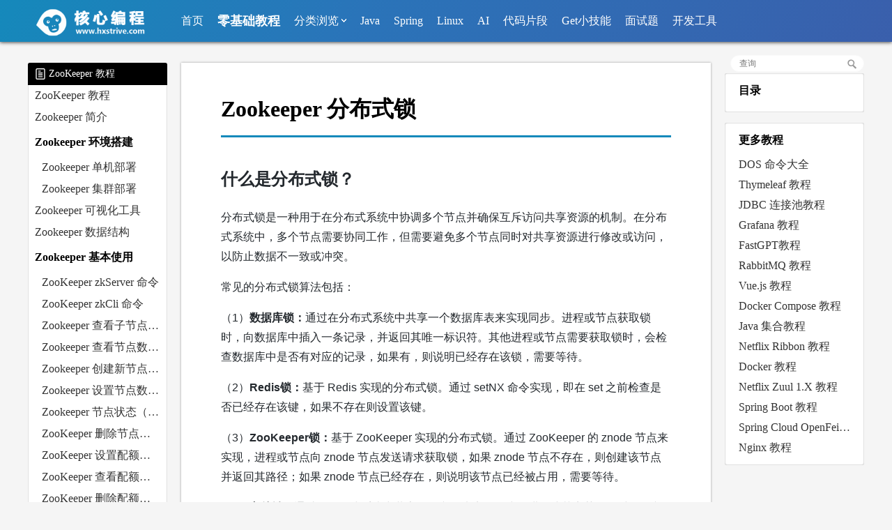

--- FILE ---
content_type: text/html;charset=utf-8
request_url: https://www.hxstrive.com/subject/zookeeper/2654.htm
body_size: 16706
content:
<!DOCTYPE html>
<html lang="en">
<head>
    <meta charset="UTF-8" />
    <title>Zookeeper 分布式锁 - ZooKeeper 教程 - 核心编程</title>
    <meta name="keywords" content="零基础教程,菜鸟教程,zookeeper零基础教程,zookeeper菜鸟教程,zookeeper教程" />
    <meta name="description" content="ZooKeeper（中文译名为动物园管理员）是一个开源的分布式协调服务，通常用于分布式系统中，以管理和协调各种分布式应用程序和服务之间的配置信息、状态信息和命名服务。" />
    <meta name="_csrf" content="d6c2ddc2-905e-493a-99db-3c5b26cbf2ff"/>
    <meta name="_csrf_header" content="X-CSRF-TOKEN"/>
    <link rel="bookmark" type="image/x-icon" href="https://www.hxstrive.com/hxstrivedocs/theme/favicon.ico">
    <link rel="shortcut icon" href="https://www.hxstrive.com/hxstrivedocs/theme/favicon.ico">
    <link rel="icon" href="https://www.hxstrive.com/hxstrivedocs/theme/favicon.ico">
    <link rel="stylesheet" type="text/css" href="https://www.hxstrive.com/public/script/prism/prism-full-1.30.css" />
        <link type="text/css" rel="stylesheet" href="https://www.hxstrive.com/website/css/public.css" >
        <link type="text/css" rel="stylesheet" href="https://www.hxstrive.com/website/css/subject.css" >
    <script type="text/javascript" src="https://www.hxstrive.com/public/script/jquery-unslide/jquery-1.11.1.min.js"></script>
    <style type="text/css">
        /* 首页滚动屏样式 */
.swiper-pagination {
    bottom: 3px !important;
}
.swiper-pagination-bullet-active {
    background: #FFF !important;
}
/* 广告样式 */
.ad_position_layout {
    text-align: center !important;
    width: 100% !important;
    overflow: hidden !important;
}
/* google 广告样式 */
ins.adsbygoogle[data-ad-status="unfilled"] {
  display: none !important;
}
.google-auto-placed {
   padding: 0 !important;
}
/* 云服务器推广样式 */
.cloud_recommended_ad { background:#FFF; padding: 5px 10px;text-align:left; }
.cloud_recommended_ad > a { display: block; color: #212121; font-weight:bold; font-size: 16px; text-decoration: none; }
.cloud_recommended_ad > a:hover { color:red; }
.cloud_recommended_ad > label { display: block; padding-top: 5px; color: #757575; font-size: 14px; }
.cloud_recommended_ad > span { display: block; text-align:left; padding-top: 5px; }
.cloud_recommended_ad > span:before { content: "广告"; float:left; background: #57956a; padding: 2px 5px; font-size: 10px; border-radius: 3px; margin-right: 5px; color:#FFF; }
.cloud_recommended_ad > span:after { content: ""; display: inline-block; clear: both; }
.cloud_recommended_ad > span > a { color:#1589bb; float:left; text-decoration: none; font-size:14px;}
.cloud_recommended_ad > span > a:hover { color:red; text-decoration: underline; }
        
    </style>
    <meta name="msvalidate.01" content="DC9008D7ACC4B23856DFB9778228D967" />
<meta name="bytedance-verification-code" content="MjRomJBCNrYb720ZNFt+" />
<link rel="stylesheet" type="text/css" href="https://www.hxstrive.com/hxstrivedocs/livelihood/index.css">
<script>
    var adLazyTime = 3500;
    setTimeout(function(){
        // 动态创建 Google Adsense 公共脚本
        let scriptEle = document.createElement("script");
        scriptEle.src = "https://pagead2.googlesyndication.com/pagead/js/adsbygoogle.js?client=ca-pub-5920468480151679";
        scriptEle.async = true;
        scriptEle.setAttribute("crossorigin", "anonymous");
        document.getElementsByTagName("head")[0].appendChild(scriptEle);
    }, adLazyTime - 500);
</script>
    
</head>
<body>
<input type="hidden" id="logUuid" value="8899414e-d440-4390-8c72-a93d59d1b163"/>
<input type="hidden" id="basePath" value="https://www.hxstrive.com" />
<input type="hidden" id="subject_id" value="2654" />
<div class="hxstrive_header">
    <div class="_hxstrive_header">
        <a href="https://www.hxstrive.com" class="logo">
            <img src="https://www.hxstrive.com/hxstrivedocs/theme/logo.png"/>
        </a>
        <ul class="header_navigator">
            <li class="home">
                <a href="https://www.hxstrive.com" class="home_active">首页</a>
            </li>
                <li>
                    <a href="https://www.hxstrive.com/subjects/index.htm" class="subject_active">零基础教程</a>
                </li>
            <li class="category">
                <a id="category_active">分类浏览</a>
                <span class="fa fa-angle-down"></span>
                <div class="sub_menu">
                        <div class="sub_block">
                            <label>编 程</label>
                            <ul>
                                        <li>
                                            <a href="https://www.hxstrive.com/category/1042.htm?pageNum=1&tagbh=-1">Sentinel</a>
                                        </li>
                                        <li>
                                            <a href="https://www.hxstrive.com/category/1041.htm?pageNum=1&tagbh=-1">Go语言</a>
                                        </li>
                                        <li>
                                            <a href="https://www.hxstrive.com/category/1010.htm?pageNum=1&tagbh=-1">C语言</a>
                                        </li>
                                        <li>
                                            <a href="https://www.hxstrive.com/category/1015.htm?pageNum=1&tagbh=-1">汇编语言</a>
                                        </li>
                                        <li>
                                            <a href="https://www.hxstrive.com/category/1009.htm?pageNum=1&tagbh=-1">Android</a>
                                        </li>
                                        <li>
                                            <a href="https://www.hxstrive.com/category/1040.htm?pageNum=1&tagbh=-1">Java工具库</a>
                                        </li>
                                        <li>
                                            <a href="https://www.hxstrive.com/category/1039.htm?pageNum=1&tagbh=-1">Spring Cloud Alibaba</a>
                                        </li>
                                        <li>
                                            <a href="https://www.hxstrive.com/category/1023.htm?pageNum=1&tagbh=-1">Spring Cloud</a>
                                        </li>
                                        <li>
                                            <a href="https://www.hxstrive.com/category/1032.htm?pageNum=1&tagbh=-1">Spring Data</a>
                                        </li>
                                        <li>
                                            <a href="https://www.hxstrive.com/category/1027.htm?pageNum=1&tagbh=-1">Spring Boot</a>
                                        </li>
                                        <li>
                                            <a href="https://www.hxstrive.com/category/1043.htm?pageNum=1&tagbh=-1">Spring Batch</a>
                                        </li>
                                        <li>
                                            <a href="https://www.hxstrive.com/category/1012.htm?pageNum=1&tagbh=-1">JSP/Servlet</a>
                                        </li>
                                        <li>
                                            <a href="https://www.hxstrive.com/category/1003.htm?pageNum=1&tagbh=-1">Hadoop</a>
                                        </li>
                                        <li>
                                            <a href="https://www.hxstrive.com/category/1004.htm?pageNum=1&tagbh=-1">Dubbo</a>
                                        </li>
                                        <li>
                                            <a href="https://www.hxstrive.com/category/1034.htm?pageNum=1&tagbh=-1">J2Cache</a>
                                        </li>
                                        <li>
                                            <a href="https://www.hxstrive.com/category/1006.htm?pageNum=1&tagbh=-1">Hibernate</a>
                                        </li>
                                        <li>
                                            <a href="https://www.hxstrive.com/category/1029.htm?pageNum=1&tagbh=-1">OpenJPA</a>
                                        </li>
                                        <li>
                                            <a href="https://www.hxstrive.com/category/1007.htm?pageNum=1&tagbh=-1">MyBatis</a>
                                        </li>
                                        <li>
                                            <a href="https://www.hxstrive.com/category/1038.htm?pageNum=1&tagbh=-1">ShardingSphere</a>
                                        </li>
                                        <li>
                                            <a href="https://www.hxstrive.com/category/1008.htm?pageNum=1&tagbh=-1">Freemarker</a>
                                        </li>
                                        <li>
                                            <a href="https://www.hxstrive.com/category/1024.htm?pageNum=1&tagbh=-1">Thymeleaf</a>
                                        </li>
                                        <li>
                                            <a href="https://www.hxstrive.com/category/1011.htm?pageNum=1&tagbh=-1">Activiti</a>
                                        </li>
                                        <li>
                                            <a href="https://www.hxstrive.com/category/1005.htm?pageNum=1&tagbh=-1">POI</a>
                                        </li>
                                        <li>
                                            <a href="https://www.hxstrive.com/category/1014.htm?pageNum=1&tagbh=-1">JMail</a>
                                        </li>
                                        <li>
                                            <a href="https://www.hxstrive.com/category/1016.htm?pageNum=1&tagbh=-1">Log4j</a>
                                        </li>
                                        <li>
                                            <a href="https://www.hxstrive.com/category/1031.htm?pageNum=1&tagbh=-1">LogBack</a>
                                        </li>
                                        <li>
                                            <a href="https://www.hxstrive.com/category/1017.htm?pageNum=1&tagbh=-1">Dom4j</a>
                                        </li>
                                        <li>
                                            <a href="https://www.hxstrive.com/category/1018.htm?pageNum=1&tagbh=-1">XML</a>
                                        </li>
                                        <li>
                                            <a href="https://www.hxstrive.com/category/1019.htm?pageNum=1&tagbh=-1">RxJava</a>
                                        </li>
                                        <li>
                                            <a href="https://www.hxstrive.com/category/1021.htm?pageNum=1&tagbh=-1">JasperReport</a>
                                        </li>
                                        <li>
                                            <a href="https://www.hxstrive.com/category/1026.htm?pageNum=1&tagbh=-1">JUnit</a>
                                        </li>
                                        <li>
                                            <a href="https://www.hxstrive.com/category/1028.htm?pageNum=1&tagbh=-1">JMock</a>
                                        </li>
                                        <li>
                                            <a href="https://www.hxstrive.com/category/1033.htm?pageNum=1&tagbh=-1">Apache Commons</a>
                                        </li>
                                        <li>
                                            <a href="https://www.hxstrive.com/category/1030.htm?pageNum=1&tagbh=-1">HttpComponents</a>
                                        </li>
                                        <li>
                                            <a href="https://www.hxstrive.com/category/1035.htm?pageNum=1&tagbh=-1">CGLib</a>
                                        </li>
                                        <li>
                                            <a href="https://www.hxstrive.com/category/1036.htm?pageNum=1&tagbh=-1">WebSocket</a>
                                        </li>
                                        <li>
                                            <a href="https://www.hxstrive.com/category/1037.htm?pageNum=1&tagbh=-1">ESAPI</a>
                                        </li>
                                        <li>
                                            <a href="https://www.hxstrive.com/category/1022.htm?pageNum=1&tagbh=-1">设计模式</a>
                                        </li>
                            </ul>
                            <div class="clearBoth"></div>
                        </div>
                        <div class="sub_block">
                            <label>前 端</label>
                            <ul>
                                        <li>
                                            <a href="https://www.hxstrive.com/category/2001.htm?pageNum=1&tagbh=-1">CSS/CSS3</a>
                                        </li>
                                        <li>
                                            <a href="https://www.hxstrive.com/category/2002.htm?pageNum=1&tagbh=-1">HTML5</a>
                                        </li>
                                        <li>
                                            <a href="https://www.hxstrive.com/category/2003.htm?pageNum=1&tagbh=-1">JavaScript</a>
                                        </li>
                                        <li>
                                            <a href="https://www.hxstrive.com/category/2004.htm?pageNum=1&tagbh=-1">JQuery</a>
                                        </li>
                                        <li>
                                            <a href="https://www.hxstrive.com/category/2005.htm?pageNum=1&tagbh=-1">DHTMLX</a>
                                        </li>
                                        <li>
                                            <a href="https://www.hxstrive.com/category/2006.htm?pageNum=1&tagbh=-1">浏览器</a>
                                        </li>
                                        <li>
                                            <a href="https://www.hxstrive.com/category/2007.htm?pageNum=1&tagbh=-1">HTML</a>
                                        </li>
                                        <li>
                                            <a href="https://www.hxstrive.com/category/2008.htm?pageNum=1&tagbh=-1">前端小知识</a>
                                        </li>
                                        <li>
                                            <a href="https://www.hxstrive.com/category/2009.htm?pageNum=1&tagbh=-1">Vue.js</a>
                                        </li>
                                        <li>
                                            <a href="https://www.hxstrive.com/category/2010.htm?pageNum=1&tagbh=-1">NodeJS</a>
                                        </li>
                                        <li>
                                            <a href="https://www.hxstrive.com/category/2011.htm?pageNum=1&tagbh=-1">ECharts</a>
                                        </li>
                                        <li>
                                            <a href="https://www.hxstrive.com/category/2012.htm?pageNum=1&tagbh=-1">Less</a>
                                        </li>
                                        <li>
                                            <a href="https://www.hxstrive.com/category/2013.htm?pageNum=1&tagbh=-1">UmiJS</a>
                                        </li>
                                        <li>
                                            <a href="https://www.hxstrive.com/category/2014.htm?pageNum=1&tagbh=-1">React</a>
                                        </li>
                                        <li>
                                            <a href="https://www.hxstrive.com/category/2015.htm?pageNum=1&tagbh=-1">Ant Design</a>
                                        </li>
                                        <li>
                                            <a href="https://www.hxstrive.com/category/2016.htm?pageNum=1&tagbh=-1">Bootstrap</a>
                                        </li>
                                        <li>
                                            <a href="https://www.hxstrive.com/category/2017.htm?pageNum=1&tagbh=-1">uni-app</a>
                                        </li>
                                        <li>
                                            <a href="https://www.hxstrive.com/category/2018.htm?pageNum=1&tagbh=-1">JS-XLSX</a>
                                        </li>
                            </ul>
                            <div class="clearBoth"></div>
                        </div>
                        <div class="sub_block">
                            <label>数据库</label>
                            <ul>
                                        <li>
                                            <a href="https://www.hxstrive.com/category/3001.htm?pageNum=1&tagbh=-1">SQL</a>
                                        </li>
                                        <li>
                                            <a href="https://www.hxstrive.com/category/3002.htm?pageNum=1&tagbh=-1">PL/SQL</a>
                                        </li>
                                        <li>
                                            <a href="https://www.hxstrive.com/category/3003.htm?pageNum=1&tagbh=-1">MySQL</a>
                                        </li>
                                        <li>
                                            <a href="https://www.hxstrive.com/category/3004.htm?pageNum=1&tagbh=-1">Oracle</a>
                                        </li>
                                        <li>
                                            <a href="https://www.hxstrive.com/category/3005.htm?pageNum=1&tagbh=-1">Redis</a>
                                        </li>
                                        <li>
                                            <a href="https://www.hxstrive.com/category/3006.htm?pageNum=1&tagbh=-1">SQLite</a>
                                        </li>
                                        <li>
                                            <a href="https://www.hxstrive.com/category/3007.htm?pageNum=1&tagbh=-1">MongoDB</a>
                                        </li>
                                        <li>
                                            <a href="https://www.hxstrive.com/category/1013.htm?pageNum=1&tagbh=-1">Zookeeper</a>
                                        </li>
                                        <li>
                                            <a href="https://www.hxstrive.com/category/3008.htm?pageNum=1&tagbh=-1">H2</a>
                                        </li>
                            </ul>
                            <div class="clearBoth"></div>
                        </div>
                        <div class="sub_block">
                            <label>服务器</label>
                            <ul>
                                        <li>
                                            <a href="https://www.hxstrive.com/category/4009.htm?pageNum=1&tagbh=-1">Podman</a>
                                        </li>
                                        <li>
                                            <a href="https://www.hxstrive.com/category/4008.htm?pageNum=1&tagbh=-1">Prometheus</a>
                                        </li>
                                        <li>
                                            <a href="https://www.hxstrive.com/category/4001.htm?pageNum=1&tagbh=-1">Tomcat</a>
                                        </li>
                                        <li>
                                            <a href="https://www.hxstrive.com/category/4003.htm?pageNum=1&tagbh=-1">JBoss</a>
                                        </li>
                                        <li>
                                            <a href="https://www.hxstrive.com/category/4004.htm?pageNum=1&tagbh=-1">RocketMQ</a>
                                        </li>
                                        <li>
                                            <a href="https://www.hxstrive.com/category/4005.htm?pageNum=1&tagbh=-1">Docker</a>
                                        </li>
                                        <li>
                                            <a href="https://www.hxstrive.com/category/4006.htm?pageNum=1&tagbh=-1">Nginx</a>
                                        </li>
                                        <li>
                                            <a href="https://www.hxstrive.com/category/4007.htm?pageNum=1&tagbh=-1">RabbitMQ</a>
                                        </li>
                            </ul>
                            <div class="clearBoth"></div>
                        </div>
                        <div class="sub_block">
                            <label>其 他</label>
                            <ul>
                                        <li>
                                            <a href="https://www.hxstrive.com/category/9004.htm?pageNum=1&tagbh=-1">程序员</a>
                                        </li>
                                        <li>
                                            <a href="https://www.hxstrive.com/category/9007.htm?pageNum=1&tagbh=-1">Maven</a>
                                        </li>
                                        <li>
                                            <a href="https://www.hxstrive.com/category/9008.htm?pageNum=1&tagbh=-1">SVN</a>
                                        </li>
                                        <li>
                                            <a href="https://www.hxstrive.com/category/9010.htm?pageNum=1&tagbh=-1">Git</a>
                                        </li>
                                        <li>
                                            <a href="https://www.hxstrive.com/category/9005.htm?pageNum=1&tagbh=-1">UML</a>
                                        </li>
                                        <li>
                                            <a href="https://www.hxstrive.com/category/9003.htm?pageNum=1&tagbh=-1">Windows</a>
                                        </li>
                                        <li>
                                            <a href="https://www.hxstrive.com/category/9006.htm?pageNum=1&tagbh=-1">办公软件</a>
                                        </li>
                                        <li>
                                            <a href="https://www.hxstrive.com/category/9011.htm?pageNum=1&tagbh=-1">Axure</a>
                                        </li>
                                        <li>
                                            <a href="https://www.hxstrive.com/category/9012.htm?pageNum=1&tagbh=-1">Jenkins</a>
                                        </li>
                                        <li>
                                            <a href="https://www.hxstrive.com/category/9013.htm?pageNum=1&tagbh=-1">HTTP</a>
                                        </li>
                                        <li>
                                            <a href="https://www.hxstrive.com/category/9015.htm?pageNum=1&tagbh=-1">macOS</a>
                                        </li>
                            </ul>
                            <div class="clearBoth"></div>
                        </div>
                </div>
            </li>
                <li>
                    <a href="https://www.hxstrive.com/category/1001.htm?pageNum=1&tagbh=-1" class="lmbh_1001">Java</a>
                </li>
                <li>
                    <a href="https://www.hxstrive.com/category/1002.htm?pageNum=1&tagbh=-1" class="lmbh_1002">Spring</a>
                </li>
                <li>
                    <a href="https://www.hxstrive.com/category/9002.htm?pageNum=1&tagbh=-1" class="lmbh_9002">Linux</a>
                </li>
                <li>
                    <a href="https://www.hxstrive.com/category/1020.htm?pageNum=1&tagbh=-1" class="lmbh_1020">AI</a>
                </li>
                <li>
                    <a href="https://www.hxstrive.com/category/9001.htm?pageNum=1&tagbh=-1" class="lmbh_9001">代码片段</a>
                </li>
                <li>
                    <a href="https://www.hxstrive.com/category/9009.htm?pageNum=1&tagbh=-1" class="lmbh_9009">Get小技能</a>
                </li>
                <li>
                    <a href="https://www.hxstrive.com/category/9014.htm?pageNum=1&tagbh=-1" class="lmbh_9014">面试题</a>
                </li>
            <li class="online_tools">
                <a href="https://www.hxstrive.com/devtools/index.htm" class="online_tools_active">开发工具</a>
            </li>
        </ul>
        <div class="header_query">
            <form action="https://www.hxstrive.com/search/list.htm">
                <input type="hidden" name="pageNum" value="1" />
                <input type="text" id="input_search" name="searchStr" value="" placeholder="查询" />
                <button type="submit"></button>
            </form>
        </div>
    </div>

</div>
<div class="hxstrive_main_layout">
    <div class="_hxstrive_main_layout">

        <div class="subject_left_container">

            <div class="subject_left_container2">
                <h3>ZooKeeper 教程</h3>
                <ul>
                            <li class="">
                        <a href="https://www.hxstrive.com/subject/zookeeper/2539.htm" title="ZooKeeper 教程">ZooKeeper 教程</a>
                            </li>
                            <li class="">
                        <a href="https://www.hxstrive.com/subject/zookeeper/2540.htm" title="Zookeeper 简介">Zookeeper 简介</a>
                            </li>
                            <li>
                            <div>Zookeeper 环境搭建</div>
                            <ul>
                                <li class="">
                            <a href="https://www.hxstrive.com/subject/zookeeper/2542.htm" title="Zookeeper 单机部署">Zookeeper 单机部署</a>
                                </li>
                                <li class="">
                            <a href="https://www.hxstrive.com/subject/zookeeper/2543.htm" title="Zookeeper 集群部署">Zookeeper 集群部署</a>
                                </li>
                            </ul>
                            </li>
                            <li class="">
                        <a href="https://www.hxstrive.com/subject/zookeeper/2544.htm" title="Zookeeper 可视化工具">Zookeeper 可视化工具</a>
                            </li>
                            <li class="">
                        <a href="https://www.hxstrive.com/subject/zookeeper/2545.htm" title="Zookeeper 数据结构">Zookeeper 数据结构</a>
                            </li>
                            <li>
                            <div>Zookeeper 基本使用</div>
                            <ul>
                                <li class="">
                            <a href="https://www.hxstrive.com/subject/zookeeper/2547.htm" title="ZooKeeper zkServer 命令">ZooKeeper zkServer 命令</a>
                                </li>
                                <li class="">
                            <a href="https://www.hxstrive.com/subject/zookeeper/2610.htm" title="ZooKeeper zkCli 命令">ZooKeeper zkCli 命令</a>
                                </li>
                                <li class="">
                            <a href="https://www.hxstrive.com/subject/zookeeper/2611.htm" title="Zookeeper 查看子节点（ls 命令）">Zookeeper 查看子节点（ls 命令）</a>
                                </li>
                                <li class="">
                            <a href="https://www.hxstrive.com/subject/zookeeper/2613.htm" title="Zookeeper 查看节点数据（get 命令）">Zookeeper 查看节点数据（get 命令）</a>
                                </li>
                                <li class="">
                            <a href="https://www.hxstrive.com/subject/zookeeper/2612.htm" title="Zookeeper 创建新节点（create 命令）">Zookeeper 创建新节点（create 命令）</a>
                                </li>
                                <li class="">
                            <a href="https://www.hxstrive.com/subject/zookeeper/2614.htm" title="Zookeeper 设置节点数据（set 命令）">Zookeeper 设置节点数据（set 命令）</a>
                                </li>
                                <li class="">
                            <a href="https://www.hxstrive.com/subject/zookeeper/2615.htm" title="Zookeeper 节点状态（stat 命令）">Zookeeper 节点状态（stat 命令）</a>
                                </li>
                                <li class="">
                            <a href="https://www.hxstrive.com/subject/zookeeper/2616.htm" title="ZooKeeper 删除节点（delete/deleteall 命令）">ZooKeeper 删除节点（delete/deleteall 命令）</a>
                                </li>
                                <li class="">
                            <a href="https://www.hxstrive.com/subject/zookeeper/2617.htm" title="ZooKeeper 设置配额（setquota 命令）">ZooKeeper 设置配额（setquota 命令）</a>
                                </li>
                                <li class="">
                            <a href="https://www.hxstrive.com/subject/zookeeper/2618.htm" title="ZooKeeper 查看配额（listquota 命令）">ZooKeeper 查看配额（listquota 命令）</a>
                                </li>
                                <li class="">
                            <a href="https://www.hxstrive.com/subject/zookeeper/2620.htm" title="ZooKeeper 删除配额（delquota 命令）">ZooKeeper 删除配额（delquota 命令）</a>
                                </li>
                                <li class="">
                            <a href="https://www.hxstrive.com/subject/zookeeper/2622.htm" title="Zookeeper 删除 watche（removewatches 命令）">Zookeeper 删除 watche（removewatches 命令）</a>
                                </li>
                                <li class="">
                            <a href="https://www.hxstrive.com/subject/zookeeper/2621.htm" title="Zookeeper ACL（访问控制列表）">Zookeeper ACL（访问控制列表）</a>
                                </li>
                                <li class="">
                            <a href="https://www.hxstrive.com/subject/zookeeper/2623.htm" title="Zookeeper 其他命令">Zookeeper 其他命令</a>
                                </li>
                            </ul>
                            </li>
                            <li>
                            <div>Zookeeper Java 类库</div>
                            <ul>
                                <li class="">
                            <a href="https://www.hxstrive.com/subject/zookeeper/2634.htm" title="Zookeeper Java 类库介绍">Zookeeper Java 类库介绍</a>
                                </li>
                                <li class="">
                            <a href="https://www.hxstrive.com/subject/zookeeper/2625.htm" title="ZooKeeper Java 简单应用">ZooKeeper Java 简单应用</a>
                                </li>
                                <li class="">
                            <a href="https://www.hxstrive.com/subject/zookeeper/2626.htm" title="Zookeeper Java 创建节点">Zookeeper Java 创建节点</a>
                                </li>
                                <li class="">
                            <a href="https://www.hxstrive.com/subject/zookeeper/2627.htm" title="Zookeeper Java 设置节点">Zookeeper Java 设置节点</a>
                                </li>
                                <li class="">
                            <a href="https://www.hxstrive.com/subject/zookeeper/2628.htm" title="Zookeeper Java 删除节点">Zookeeper Java 删除节点</a>
                                </li>
                                <li class="">
                            <a href="https://www.hxstrive.com/subject/zookeeper/2629.htm" title="Zookeeper Java 判断节点是否存在">Zookeeper Java 判断节点是否存在</a>
                                </li>
                                <li class="">
                            <a href="https://www.hxstrive.com/subject/zookeeper/2630.htm" title="Zookeeper Java 管理节点ACL">Zookeeper Java 管理节点ACL</a>
                                </li>
                                <li class="">
                            <a href="https://www.hxstrive.com/subject/zookeeper/2631.htm" title="Zookeeper Java 获取子节点">Zookeeper Java 获取子节点</a>
                                </li>
                                <li class="">
                            <a href="https://www.hxstrive.com/subject/zookeeper/2632.htm" title="Zookeeper Java 批量操作">Zookeeper Java 批量操作</a>
                                </li>
                                <li class="">
                            <a href="https://www.hxstrive.com/subject/zookeeper/2633.htm" title="Zookeeper Java 事务操作">Zookeeper Java 事务操作</a>
                                </li>
                                <li class="">
                            <a href="https://www.hxstrive.com/subject/zookeeper/2635.htm" title="Zookeeper Java 授权操作（一）">Zookeeper Java 授权操作（一）</a>
                                </li>
                                <li class="">
                            <a href="https://www.hxstrive.com/subject/zookeeper/2636.htm" title="Zookeeper Java 授权操作（二）">Zookeeper Java 授权操作（二）</a>
                                </li>
                            </ul>
                            </li>
                            <li>
                            <div>Zookeeper 应用场景</div>
                            <ul>
                                <li class="">
                            <a href="https://www.hxstrive.com/subject/zookeeper/2651.htm" title="ZooKeeper 分布式配置">ZooKeeper 分布式配置</a>
                                </li>
                                <li class="">
                            <a href="https://www.hxstrive.com/subject/zookeeper/2652.htm" title="Zookeeper 负载均衡">Zookeeper 负载均衡</a>
                                </li>
                                <li class="active">
                            <a href="https://www.hxstrive.com/subject/zookeeper/2654.htm" title="Zookeeper 分布式锁">Zookeeper 分布式锁</a>
                                </li>
                            </ul>
                            </li>
                </ul>

                    <div class="ad_subject ad_subject_left ad_subject_left02 hello_default_juxing">
                        <!-- 百度广告 -->
<div class="_ftpxgbcicuq"></div>
    <script type="text/javascript">
        (window.slotbydup = window.slotbydup || []).push({
            id: "u6967378",
            container: "_ftpxgbcicuq",
            async: true
        });
    </script>
    <!-- 多条广告如下脚本只需引入一次 -->
    <script type="text/javascript" src="//cpro.baidustatic.com/cpro/ui/cm.js" async="async" defer="defer" >
    </script></div>
            </div>
        </div>

        <div class="subject_right_container">
            <h1>Zookeeper 分布式锁</h1>

                <div class="ad_subject hello_default_bar"
                    style="margin-top:20px;"><!-- 横幅广告2024305204004 -->
<ins class="adsbygoogle"
     style="display:block"
     data-ad-client="ca-pub-5920468480151679"
     data-ad-slot="8818073496"
     data-ad-format="auto"
     data-full-width-responsive="true"></ins>
<script>
     setTimeout(function(){
        (adsbygoogle = window.adsbygoogle || []).push({});
     }, adLazyTime);
</script></div>

                <div class="subject_head"></div>

            <div id="subject_right_content_html" class="subject_right_content article_content_custom">
                <h2>什么是分布式锁？</h2><p>分布式锁是一种用于在分布式系统中协调多个节点并确保互斥访问共享资源的机制。在分布式系统中，多个节点需要协同工作，但需要避免多个节点同时对共享资源进行修改或访问，以防止数据不一致或冲突。</p><p>常见的分布式锁算法包括：</p><p>（1）<strong>数据库锁：</strong>通过在分布式系统中共享一个数据库表来实现同步。进程或节点获取锁时，向数据库中插入一条记录，并返回其唯一标识符。其他进程或节点需要获取锁时，会检查数据库中是否有对应的记录，如果有，则说明已经存在该锁，需要等待。</p><p>（2）<strong>Redis锁：</strong>基于 Redis 实现的分布式锁。通过 setNX 命令实现，即在 set 之前检查是否已经存在该键，如果不存在则设置该键。</p><p>（3）<strong>ZooKeeper锁：</strong>基于 ZooKeeper 实现的分布式锁。通过 ZooKeeper 的 znode 节点来实现，进程或节点向 znode 节点发送请求获取锁，如果 znode 节点不存在，则创建该节点并返回其路径；如果 znode 节点已经存在，则说明该节点已经被占用，需要等待。</p><p>（4）<strong>文件锁：</strong>通过在分布式系统中共享一个文件来实现同步。进程或节点获取锁时，向文件中写入一个标记，其他进程或节点需要获取锁时，会检查文件中是否有对应的标记，如果有，则说明已经存在该锁，需要等待。</p><p class="ad_position_layout" style="display: none;" addpositionid="54" key="">ZooKeeper 广告位</p><h2>分布式锁使用场景</h2><p>在单体项目中，JVM 中的锁即可完成需要。但是，微服务、分布式环境下，同一个服务可能部署在多台服务器上，多个 JVM 之间无法通过常用的 JVM 锁来完成同步操作，需要借用分布式锁来完成上锁、释放锁。</p><p>（1）避免重复操作：例如在订单服务中，需要根据日期来生成订单号流水，使用分布式锁可以避免多个节点同时生成相同的订单号。</p><p>（2）避免并发冲突：在分布式系统中，多个节点可能同时对共享资源进行修改，使用分布式锁可以确保只有一个节点能够对资源进行操作，防止并发冲突。</p><h2>ZooKeeper 分布式锁实现原理</h2><p>ZooKeeper 实现分布式锁的原理如下：</p><p>（1）<strong>利用 ZooKeeper 的临时节点特性：</strong>在 ZooKeeper 中，同一时刻不能有多个客户端创建同一个节点。因此，可以利用 ZooKeeper 的临时节点来实现分布式锁，每个客户端在获取锁时创建一个临时节点，释放锁时删除该节点。</p><p>（2）<strong>Watcher 机制：</strong>当代表锁资源的节点被删除时，ZooKeeper 可以触发 Watcher 来通知其他客户端，从而实现解锁和重新获取锁的操作。这种机制使得 ZooKeeper 分布式锁相对于其他分布式锁方案具有较好的优势，可以更加灵活地处理锁的获取和释放。</p><h2>ZooKeeper 分布式锁实现方案</h2><h3>基于临时节点方案</h3><p>该方案实现较为简单，逻辑为谁创建成功该节点，谁就持有锁，创建失败的自己进行阻塞。A线程先持有锁，B线程获取失败就会阻塞，同时对 ZooKeeper 节点设置监听，当 A 线程执行完操作后删除节点，触发监听器，B 线程此时解除阻塞，重新去获取锁。流程图如下：</p><p><img src="https://www.hxstrive.com/hxstrivedocs/2024/01/28/894aff01a446436a89dbc8ef64e8bbb6.png" alt="Zookeeper 分布式锁"/></p><p>简单的完整示例代码：</p><pre ><code class="language-java ; line-numbers">package&nbsp;com.hxstrive.zookeeper.distributed_lock;

import&nbsp;org.apache.zookeeper.*;
import&nbsp;java.util.HashMap;&nbsp;&nbsp;&nbsp;&nbsp;&nbsp;&nbsp;
import&nbsp;java.util.Map;
import&nbsp;java.util.concurrent.CountDownLatch;
import&nbsp;java.util.concurrent.ExecutorService;
import&nbsp;java.util.concurrent.Executors;
import&nbsp;java.util.concurrent.LinkedBlockingQueue;

/**
*&nbsp;使用&nbsp;ZooKeeper&nbsp;实现分布式锁
*&nbsp;@author&nbsp;hxstrive.com
*/
public&nbsp;class&nbsp;ZkLockSimple&nbsp;{
&nbsp;&nbsp;&nbsp;private&nbsp;static&nbsp;ZooKeeper&nbsp;zooKeeper;
&nbsp;&nbsp;&nbsp;/**&nbsp;锁节点路径&nbsp;*/
&nbsp;&nbsp;&nbsp;private&nbsp;static&nbsp;final&nbsp;String&nbsp;LOCK_PATH&nbsp;=&nbsp;&quot;/lock&quot;;
&nbsp;&nbsp;&nbsp;/**&nbsp;阻塞队列，用于线程间通信，当节点删除时，触发事件，向队列写入消息，另一个线程收到消息后再次尝试获取锁&nbsp;*/
&nbsp;&nbsp;&nbsp;private&nbsp;final&nbsp;static&nbsp;LinkedBlockingQueue&lt;String&gt;&nbsp;queue&nbsp;=&nbsp;new&nbsp;LinkedBlockingQueue&lt;&gt;();

&nbsp;&nbsp;&nbsp;public&nbsp;static&nbsp;void&nbsp;main(String[]&nbsp;args)&nbsp;throws&nbsp;Exception&nbsp;{
&nbsp;&nbsp;&nbsp;&nbsp;&nbsp;&nbsp;&nbsp;ZkLockSimple&nbsp;lock&nbsp;=&nbsp;new&nbsp;ZkLockSimple();

&nbsp;&nbsp;&nbsp;&nbsp;&nbsp;&nbsp;&nbsp;//&nbsp;【测试】
&nbsp;&nbsp;&nbsp;&nbsp;&nbsp;&nbsp;&nbsp;//&nbsp;启动十个线程对一个变量累加求值
&nbsp;&nbsp;&nbsp;&nbsp;&nbsp;&nbsp;&nbsp;//&nbsp;每个线程对值添加&nbsp;100，结果：10&nbsp;*&nbsp;100&nbsp;=&nbsp;1000
&nbsp;&nbsp;&nbsp;&nbsp;&nbsp;&nbsp;&nbsp;final&nbsp;Map&lt;String,&nbsp;Integer&gt;&nbsp;data&nbsp;=&nbsp;new&nbsp;HashMap&lt;&gt;();
&nbsp;&nbsp;&nbsp;&nbsp;&nbsp;&nbsp;&nbsp;ExecutorService&nbsp;pool&nbsp;=&nbsp;Executors.newFixedThreadPool(10);
&nbsp;&nbsp;&nbsp;&nbsp;&nbsp;&nbsp;&nbsp;for(int&nbsp;i&nbsp;=&nbsp;0;&nbsp;i&nbsp;&lt;&nbsp;10;&nbsp;i++)&nbsp;{
&nbsp;&nbsp;&nbsp;&nbsp;&nbsp;&nbsp;&nbsp;&nbsp;&nbsp;&nbsp;&nbsp;pool.execute(new&nbsp;Runnable()&nbsp;{
&nbsp;&nbsp;&nbsp;&nbsp;&nbsp;&nbsp;&nbsp;&nbsp;&nbsp;&nbsp;&nbsp;&nbsp;&nbsp;&nbsp;&nbsp;@Override
&nbsp;&nbsp;&nbsp;&nbsp;&nbsp;&nbsp;&nbsp;&nbsp;&nbsp;&nbsp;&nbsp;&nbsp;&nbsp;&nbsp;&nbsp;public&nbsp;void&nbsp;run()&nbsp;{
&nbsp;&nbsp;&nbsp;&nbsp;&nbsp;&nbsp;&nbsp;&nbsp;&nbsp;&nbsp;&nbsp;&nbsp;&nbsp;&nbsp;&nbsp;&nbsp;&nbsp;&nbsp;&nbsp;try&nbsp;{
&nbsp;&nbsp;&nbsp;&nbsp;&nbsp;&nbsp;&nbsp;&nbsp;&nbsp;&nbsp;&nbsp;&nbsp;&nbsp;&nbsp;&nbsp;&nbsp;&nbsp;&nbsp;&nbsp;&nbsp;&nbsp;&nbsp;&nbsp;//&nbsp;获取锁
&nbsp;&nbsp;&nbsp;&nbsp;&nbsp;&nbsp;&nbsp;&nbsp;&nbsp;&nbsp;&nbsp;&nbsp;&nbsp;&nbsp;&nbsp;&nbsp;&nbsp;&nbsp;&nbsp;&nbsp;&nbsp;&nbsp;&nbsp;lock.lock();
&nbsp;&nbsp;&nbsp;&nbsp;&nbsp;&nbsp;&nbsp;&nbsp;&nbsp;&nbsp;&nbsp;&nbsp;&nbsp;&nbsp;&nbsp;&nbsp;&nbsp;&nbsp;&nbsp;&nbsp;&nbsp;&nbsp;&nbsp;int&nbsp;newVal&nbsp;=&nbsp;data.getOrDefault(&quot;my&quot;,&nbsp;0)&nbsp;+&nbsp;100;
&nbsp;&nbsp;&nbsp;&nbsp;&nbsp;&nbsp;&nbsp;&nbsp;&nbsp;&nbsp;&nbsp;&nbsp;&nbsp;&nbsp;&nbsp;&nbsp;&nbsp;&nbsp;&nbsp;&nbsp;&nbsp;&nbsp;&nbsp;data.put(&quot;my&quot;,&nbsp;newVal);
&nbsp;&nbsp;&nbsp;&nbsp;&nbsp;&nbsp;&nbsp;&nbsp;&nbsp;&nbsp;&nbsp;&nbsp;&nbsp;&nbsp;&nbsp;&nbsp;&nbsp;&nbsp;&nbsp;}&nbsp;finally&nbsp;{
&nbsp;&nbsp;&nbsp;&nbsp;&nbsp;&nbsp;&nbsp;&nbsp;&nbsp;&nbsp;&nbsp;&nbsp;&nbsp;&nbsp;&nbsp;&nbsp;&nbsp;&nbsp;&nbsp;&nbsp;&nbsp;&nbsp;&nbsp;//&nbsp;释放锁
&nbsp;&nbsp;&nbsp;&nbsp;&nbsp;&nbsp;&nbsp;&nbsp;&nbsp;&nbsp;&nbsp;&nbsp;&nbsp;&nbsp;&nbsp;&nbsp;&nbsp;&nbsp;&nbsp;&nbsp;&nbsp;&nbsp;&nbsp;lock.unlock();
&nbsp;&nbsp;&nbsp;&nbsp;&nbsp;&nbsp;&nbsp;&nbsp;&nbsp;&nbsp;&nbsp;&nbsp;&nbsp;&nbsp;&nbsp;&nbsp;&nbsp;&nbsp;&nbsp;}
&nbsp;&nbsp;&nbsp;&nbsp;&nbsp;&nbsp;&nbsp;&nbsp;&nbsp;&nbsp;&nbsp;&nbsp;&nbsp;&nbsp;&nbsp;}
&nbsp;&nbsp;&nbsp;&nbsp;&nbsp;&nbsp;&nbsp;&nbsp;&nbsp;&nbsp;&nbsp;});
&nbsp;&nbsp;&nbsp;&nbsp;&nbsp;&nbsp;&nbsp;}

&nbsp;&nbsp;&nbsp;&nbsp;&nbsp;&nbsp;&nbsp;//&nbsp;关闭线程池，等待所有线程执行完成
&nbsp;&nbsp;&nbsp;&nbsp;&nbsp;&nbsp;&nbsp;pool.shutdown();
&nbsp;&nbsp;&nbsp;&nbsp;&nbsp;&nbsp;&nbsp;while(!pool.isTerminated())&nbsp;{}
&nbsp;&nbsp;&nbsp;&nbsp;&nbsp;&nbsp;&nbsp;System.out.println(&quot;my&nbsp;=&nbsp;&quot;&nbsp;+&nbsp;data.get(&quot;my&quot;));
&nbsp;&nbsp;&nbsp;}

&nbsp;&nbsp;&nbsp;public&nbsp;ZkLockSimple()&nbsp;{
&nbsp;&nbsp;&nbsp;&nbsp;&nbsp;&nbsp;&nbsp;try&nbsp;{
&nbsp;&nbsp;&nbsp;&nbsp;&nbsp;&nbsp;&nbsp;&nbsp;&nbsp;&nbsp;&nbsp;CountDownLatch&nbsp;countDownLatch&nbsp;=&nbsp;new&nbsp;CountDownLatch(1);
&nbsp;&nbsp;&nbsp;&nbsp;&nbsp;&nbsp;&nbsp;&nbsp;&nbsp;&nbsp;&nbsp;zooKeeper&nbsp;=&nbsp;new&nbsp;ZooKeeper(&quot;127.0.0.1:2181&quot;,&nbsp;2000,&nbsp;new&nbsp;Watcher()&nbsp;{
&nbsp;&nbsp;&nbsp;&nbsp;&nbsp;&nbsp;&nbsp;&nbsp;&nbsp;&nbsp;&nbsp;&nbsp;&nbsp;&nbsp;&nbsp;public&nbsp;void&nbsp;process(WatchedEvent&nbsp;watchedEvent)&nbsp;{
&nbsp;&nbsp;&nbsp;&nbsp;&nbsp;&nbsp;&nbsp;&nbsp;&nbsp;&nbsp;&nbsp;&nbsp;&nbsp;&nbsp;&nbsp;&nbsp;&nbsp;&nbsp;&nbsp;if&nbsp;(watchedEvent.getState()&nbsp;==&nbsp;Event.KeeperState.SyncConnected)&nbsp;{
&nbsp;&nbsp;&nbsp;&nbsp;&nbsp;&nbsp;&nbsp;&nbsp;&nbsp;&nbsp;&nbsp;&nbsp;&nbsp;&nbsp;&nbsp;&nbsp;&nbsp;&nbsp;&nbsp;&nbsp;&nbsp;&nbsp;&nbsp;countDownLatch.countDown();&nbsp;//&nbsp;连接成功
&nbsp;&nbsp;&nbsp;&nbsp;&nbsp;&nbsp;&nbsp;&nbsp;&nbsp;&nbsp;&nbsp;&nbsp;&nbsp;&nbsp;&nbsp;&nbsp;&nbsp;&nbsp;&nbsp;}

&nbsp;&nbsp;&nbsp;&nbsp;&nbsp;&nbsp;&nbsp;&nbsp;&nbsp;&nbsp;&nbsp;&nbsp;&nbsp;&nbsp;&nbsp;&nbsp;&nbsp;&nbsp;&nbsp;//&nbsp;监听节点是否被删除
&nbsp;&nbsp;&nbsp;&nbsp;&nbsp;&nbsp;&nbsp;&nbsp;&nbsp;&nbsp;&nbsp;&nbsp;&nbsp;&nbsp;&nbsp;&nbsp;&nbsp;&nbsp;&nbsp;if&nbsp;(watchedEvent.getType()&nbsp;==&nbsp;Event.EventType.NodeDeleted&nbsp;&amp;&amp;&nbsp;LOCK_PATH.equals(watchedEvent.getPath()))&nbsp;{
&nbsp;&nbsp;&nbsp;&nbsp;&nbsp;&nbsp;&nbsp;&nbsp;&nbsp;&nbsp;&nbsp;&nbsp;&nbsp;&nbsp;&nbsp;&nbsp;&nbsp;&nbsp;&nbsp;&nbsp;&nbsp;&nbsp;&nbsp;//&nbsp;发送消息，告知等待者，/lock&nbsp;节点已经被删除了，可以重新获取锁
&nbsp;&nbsp;&nbsp;&nbsp;&nbsp;&nbsp;&nbsp;&nbsp;&nbsp;&nbsp;&nbsp;&nbsp;&nbsp;&nbsp;&nbsp;&nbsp;&nbsp;&nbsp;&nbsp;&nbsp;&nbsp;&nbsp;&nbsp;queue.add(watchedEvent.getPath());
&nbsp;&nbsp;&nbsp;&nbsp;&nbsp;&nbsp;&nbsp;&nbsp;&nbsp;&nbsp;&nbsp;&nbsp;&nbsp;&nbsp;&nbsp;&nbsp;&nbsp;&nbsp;&nbsp;}
&nbsp;&nbsp;&nbsp;&nbsp;&nbsp;&nbsp;&nbsp;&nbsp;&nbsp;&nbsp;&nbsp;&nbsp;&nbsp;&nbsp;&nbsp;}
&nbsp;&nbsp;&nbsp;&nbsp;&nbsp;&nbsp;&nbsp;&nbsp;&nbsp;&nbsp;&nbsp;});
&nbsp;&nbsp;&nbsp;&nbsp;&nbsp;&nbsp;&nbsp;&nbsp;&nbsp;&nbsp;&nbsp;System.out.println(zooKeeper);
&nbsp;&nbsp;&nbsp;&nbsp;&nbsp;&nbsp;&nbsp;&nbsp;&nbsp;&nbsp;&nbsp;countDownLatch.await();&nbsp;//&nbsp;等待连接创建成功
&nbsp;&nbsp;&nbsp;&nbsp;&nbsp;&nbsp;&nbsp;&nbsp;&nbsp;&nbsp;&nbsp;System.out.println(&quot;成功建立&nbsp;ZooKeeper&nbsp;连接...&quot;);
&nbsp;&nbsp;&nbsp;&nbsp;&nbsp;&nbsp;&nbsp;}&nbsp;catch&nbsp;(Exception&nbsp;e)&nbsp;{
&nbsp;&nbsp;&nbsp;&nbsp;&nbsp;&nbsp;&nbsp;&nbsp;&nbsp;&nbsp;&nbsp;e.printStackTrace();
&nbsp;&nbsp;&nbsp;&nbsp;&nbsp;&nbsp;&nbsp;}
&nbsp;&nbsp;&nbsp;}

&nbsp;&nbsp;&nbsp;/**
&nbsp;&nbsp;&nbsp;&nbsp;*&nbsp;获取锁
&nbsp;&nbsp;&nbsp;&nbsp;*/
&nbsp;&nbsp;&nbsp;public&nbsp;boolean&nbsp;lock()&nbsp;{
&nbsp;&nbsp;&nbsp;&nbsp;&nbsp;&nbsp;&nbsp;try&nbsp;{
&nbsp;&nbsp;&nbsp;&nbsp;&nbsp;&nbsp;&nbsp;&nbsp;&nbsp;&nbsp;&nbsp;//&nbsp;创建临时节点，如果创建成功，则认为获取锁成功
&nbsp;&nbsp;&nbsp;&nbsp;&nbsp;&nbsp;&nbsp;&nbsp;&nbsp;&nbsp;&nbsp;zooKeeper.create(LOCK_PATH,&nbsp;null,&nbsp;ZooDefs.Ids.OPEN_ACL_UNSAFE,&nbsp;CreateMode.EPHEMERAL);
&nbsp;&nbsp;&nbsp;&nbsp;&nbsp;&nbsp;&nbsp;&nbsp;&nbsp;&nbsp;&nbsp;//&nbsp;对新添加的节点添加监听
&nbsp;&nbsp;&nbsp;&nbsp;&nbsp;&nbsp;&nbsp;&nbsp;&nbsp;&nbsp;&nbsp;zooKeeper.addWatch(LOCK_PATH,&nbsp;AddWatchMode.PERSISTENT);
&nbsp;&nbsp;&nbsp;&nbsp;&nbsp;&nbsp;&nbsp;&nbsp;&nbsp;&nbsp;&nbsp;System.out.println(&quot;成功获取到锁-&quot;&nbsp;+&nbsp;Thread.currentThread().getName());
&nbsp;&nbsp;&nbsp;&nbsp;&nbsp;&nbsp;&nbsp;&nbsp;&nbsp;&nbsp;&nbsp;return&nbsp;true;
&nbsp;&nbsp;&nbsp;&nbsp;&nbsp;&nbsp;&nbsp;}&nbsp;catch&nbsp;(Exception&nbsp;e)&nbsp;{
&nbsp;&nbsp;&nbsp;&nbsp;&nbsp;&nbsp;&nbsp;&nbsp;&nbsp;&nbsp;&nbsp;try&nbsp;{
&nbsp;&nbsp;&nbsp;&nbsp;&nbsp;&nbsp;&nbsp;&nbsp;&nbsp;&nbsp;&nbsp;&nbsp;&nbsp;&nbsp;&nbsp;//&nbsp;如果失败，则等待&nbsp;/lock&nbsp;节点被删除
&nbsp;&nbsp;&nbsp;&nbsp;&nbsp;&nbsp;&nbsp;&nbsp;&nbsp;&nbsp;&nbsp;&nbsp;&nbsp;&nbsp;&nbsp;//&nbsp;等待有消息放入队列
&nbsp;&nbsp;&nbsp;&nbsp;&nbsp;&nbsp;&nbsp;&nbsp;&nbsp;&nbsp;&nbsp;&nbsp;&nbsp;&nbsp;&nbsp;queue.take();
&nbsp;&nbsp;&nbsp;&nbsp;&nbsp;&nbsp;&nbsp;&nbsp;&nbsp;&nbsp;&nbsp;}&nbsp;catch&nbsp;(Exception&nbsp;e2)&nbsp;{}
&nbsp;&nbsp;&nbsp;&nbsp;&nbsp;&nbsp;&nbsp;&nbsp;&nbsp;&nbsp;&nbsp;//&nbsp;再次，尝试去获取锁
&nbsp;&nbsp;&nbsp;&nbsp;&nbsp;&nbsp;&nbsp;&nbsp;&nbsp;&nbsp;&nbsp;return&nbsp;lock();
&nbsp;&nbsp;&nbsp;&nbsp;&nbsp;&nbsp;&nbsp;}
&nbsp;&nbsp;&nbsp;}

&nbsp;&nbsp;&nbsp;/**
&nbsp;&nbsp;&nbsp;&nbsp;*&nbsp;释放锁
&nbsp;&nbsp;&nbsp;&nbsp;*/
&nbsp;&nbsp;&nbsp;public&nbsp;void&nbsp;unlock()&nbsp;{
&nbsp;&nbsp;&nbsp;&nbsp;&nbsp;&nbsp;&nbsp;try&nbsp;{
&nbsp;&nbsp;&nbsp;&nbsp;&nbsp;&nbsp;&nbsp;&nbsp;&nbsp;&nbsp;&nbsp;zooKeeper.delete(LOCK_PATH,&nbsp;-1);
&nbsp;&nbsp;&nbsp;&nbsp;&nbsp;&nbsp;&nbsp;&nbsp;&nbsp;&nbsp;&nbsp;System.out.println(&quot;释放锁-&quot;&nbsp;+&nbsp;Thread.currentThread().getName());
&nbsp;&nbsp;&nbsp;&nbsp;&nbsp;&nbsp;&nbsp;}&nbsp;catch&nbsp;(Exception&nbsp;e)&nbsp;{
&nbsp;&nbsp;&nbsp;&nbsp;&nbsp;&nbsp;&nbsp;&nbsp;&nbsp;&nbsp;&nbsp;e.printStackTrace();
&nbsp;&nbsp;&nbsp;&nbsp;&nbsp;&nbsp;&nbsp;&nbsp;&nbsp;&nbsp;&nbsp;System.out.println(&quot;释放锁失败&quot;);
&nbsp;&nbsp;&nbsp;&nbsp;&nbsp;&nbsp;&nbsp;}
&nbsp;&nbsp;&nbsp;}

}</code></pre><p>运行示例，输出如下：</p><pre ><code class="language-plain ; line-numbers">成功建立&nbsp;ZooKeeper&nbsp;连接...
成功获取到锁-pool-2-thread-2
释放锁-pool-2-thread-2
成功获取到锁-pool-2-thread-3
释放锁-pool-2-thread-3
成功获取到锁-pool-2-thread-8
释放锁-pool-2-thread-8
成功获取到锁-pool-2-thread-10
释放锁-pool-2-thread-10
成功获取到锁-pool-2-thread-7
释放锁-pool-2-thread-7
成功获取到锁-pool-2-thread-6
释放锁-pool-2-thread-6
成功获取到锁-pool-2-thread-4
释放锁-pool-2-thread-4
成功获取到锁-pool-2-thread-9
释放锁-pool-2-thread-9
成功获取到锁-pool-2-thread-1
释放锁-pool-2-thread-1
成功获取到锁-pool-2-thread-5
释放锁-pool-2-thread-5
my&nbsp;=&nbsp;1000</code></pre><p>注意，上面虽然实现了分布式锁，但是缺点是每次去竞争锁，都只会有一个线程拿到锁，当线程数庞大时会发生 “惊群” 现象，Zookeeper 节点可能会运行缓慢甚至宕机。这是因为其他线程没获取到锁时都会监听 /lockPath 节点，当 A 线程释放完毕，海量的线程都同时停止阻塞，去争抢锁，这种操作十分耗费资源，且性能大打折扣。</p><p class="ad_position_layout" style="display: none;" addpositionid="54" key="">ZooKeeper 广告位</p><h3>什么是 “惊群” 现象？</h3><p>在计算机科学中，多线程中的“惊群”现象指的是当多个线程竞争某个共享资源时，其中一个线程的行为可能会导致其他线程被唤醒并竞争同一资源，从而导致性能下降或资源浪费的情况。</p><p>举个例子，假设有多个线程在等待同一个锁。当某个线程释放锁时，操作系统会选择一个等待线程来获得锁。然而，其他等待线程也会被唤醒并竞争锁，这可能会导致大量线程被唤醒，但最终只有一个线程能够获得锁，其他线程会重新进入等待状态，这种现象就称为“惊群”现象。</p><p>为了避免“惊群”现象，可以使用更精细的同步机制，如信号量、条件变量等，以减少不必要的唤醒和竞争。此外，也可以通过调整线程调度策略或使用更高效的同步机制来减少“惊群”现象的发生。</p>
            </div>

                <div class="subject_tail"></div>

                <div class="subject_right_navigator">
                    <a class="pre" href="https://www.hxstrive.com/subject/zookeeper/2652.htm">上一章：Zookeeper 负载均衡</a>
                </div>

                <div class="ad_subject hello_default_bar" style="margin-top:10px;"><!-- 横幅广告2024305204004 -->
<ins class="adsbygoogle"
     style="display:block"
     data-ad-client="ca-pub-5920468480151679"
     data-ad-slot="8818073496"
     data-ad-format="auto"
     data-full-width-responsive="true"></ins>
<script>
     setTimeout(function(){
        (adsbygoogle = window.adsbygoogle || []).push({});
     }, adLazyTime);
</script></div>

            <div class="comment-wrapper">
                <div class="comment-form">
                    <div class="comment-form-row comment-form-row1">说说我的看法</div>
                    <div class="comment-form-row comment-form-row2">
                        <div id="comment_reply" class="comment_reply">
                            <div id="comment_reply_toolbar" class="comment_reply_toolbar"></div>
                            <div id="comment_reply_content" class="comment_reply_content"></div>
                        </div>
                    </div>
                    <div class="comment-form-row comment-form-row3">
                        <input id="comment_username" type="text" placeholder="昵称" />
                        <label>* 必填</label>
                    </div>
                    <div class="comment-form-row comment-form-row4">
                        <input id="comment_email" type="email" placeholder="邮箱" />
                        <label>* 必填</label>
                    </div>
                    <div class="comment-form-row comment-form-row5">
                        <div id="comment-tips-info" class="tips-info"></div>
                        <button id="btn_submit_comment">发布</button>
                    </div>
                    <input type="hidden" id="csrfToken" value="d6c2ddc2-905e-493a-99db-3c5b26cbf2ff">
                    <input type="hidden" id="csrfHeaderName" value="X-CSRF-TOKEN">
                </div>
                <div class="commnet-list">
                    <input id="comment_page_num" type="hidden" value="1" />
                    <div class="commnet-list-row1">全部评论（<label id="commentCount">0</label>）</div>
                    <div class="commnet-list-row2" id="comment-list-items">
                            <div class="not_comment_data">没有评论</div>
                    </div>
                </div>
            </div>

                <div class="ad_subject hello_default_bar"><div class="_9iz4ujtuvgv"></div>
<script type="text/javascript"> 
    (window.slotbydup = window.slotbydup || []).push({
        id: "u6981082",
        container: "_9iz4ujtuvgv",
        async: true
    });
</script>
<!-- 横向多条广告如下脚本只需引入一次 -->
<script type="text/javascript" src="//cpro.baidustatic.com/cpro/ui/cm.js" async="async" defer="defer"></script></div>
        </div>

        <div class="right_right_layout">
            <div id="right_right_empty" class="right_right_empty"></div>

                <div class="ad_rr_subject ad_rr_subject1"><!-- 百度广告 -->
<div class="_ftpxgbcicuq"></div>
    <script type="text/javascript">
        (window.slotbydup = window.slotbydup || []).push({
            id: "u6967378",
            container: "_ftpxgbcicuq",
            async: true
        });
    </script>
    <!-- 多条广告如下脚本只需引入一次 -->
    <script type="text/javascript" src="//cpro.baidustatic.com/cpro/ui/cm.js" async="async" defer="defer" >
    </script></div>

            <div id="catalogue_layout">
                <div class="catalogue_layout">
                    <label>目录</label>
                    <div id="catalogue" class="hxstrive_catalogue"></div>
                </div>

            </div>

            <div class="recommended_course">
                <label>更多教程</label>
                <ul>
                    <li><a href="https://www.hxstrive.com/subject/command_manual_dos.htm">DOS 命令大全</a></li>
                    <li><a href="https://www.hxstrive.com/subject/thymeleaf.htm">Thymeleaf 教程</a></li>
                    <li><a href="https://www.hxstrive.com/subject/jdbc_pool.htm">JDBC 连接池教程</a></li>
                    <li><a href="https://www.hxstrive.com/subject/grafana.htm">Grafana 教程</a></li>
                    <li><a href="https://www.hxstrive.com/subject/fastgpt.htm">FastGPT教程</a></li>
                    <li><a href="https://www.hxstrive.com/subject/rabbitmq.htm">RabbitMQ 教程</a></li>
                    <li><a href="https://www.hxstrive.com/subject/vue_js.htm">Vue.js 教程</a></li>
                    <li><a href="https://www.hxstrive.com/subject/docker_compose.htm">Docker Compose 教程</a></li>
                    <li><a href="https://www.hxstrive.com/subject/java_collection.htm">Java 集合教程</a></li>
                    <li><a href="https://www.hxstrive.com/subject/netflix_ribbon.htm">Netflix Ribbon 教程</a></li>
                    <li><a href="https://www.hxstrive.com/subject/docker.htm">Docker 教程</a></li>
                    <li><a href="https://www.hxstrive.com/subject/netflix_zuul1.htm">Netflix Zuul 1.X 教程</a></li>
                    <li><a href="https://www.hxstrive.com/subject/spring_boot.htm">Spring Boot 教程</a></li>
                    <li><a href="https://www.hxstrive.com/subject/spring_cloud_open_feign.htm">Spring Cloud OpenFeign 教程</a></li>
                    <li><a href="https://www.hxstrive.com/subject/nginx.htm">Nginx 教程</a></li>
                </ul>
            </div>

                <div class="ad_rr_subject"><!-- 纵向广告2024305204623-->
<ins class="adsbygoogle"
     style="display:block"
     data-ad-client="ca-pub-5920468480151679"
     data-ad-slot="1817550872"
     data-ad-format="auto"
     data-full-width-responsive="true"></ins>
<script>
     setTimeout(function(){
        (adsbygoogle = window.adsbygoogle || []).push({});
     }, adLazyTime);
</script></div>
        </div>
    </div>

</div>

<div class="show_big_img_div" style="display: none;">
    <label></label>
    <img src="" />
</div>


<span class="to_top_link"></span>
<div class="hxstrive_tail">
    <div class="information">
        <div class="inforItem about">
            <div class="title">关于</div>
            <div class="content">本网站专注于 Java、数据库（MySQL、Oracle）、Linux、软件架构及大数据等多领域技术知识分享。涵盖丰富的原创与精选技术文章，助力技术传播与交流。无论是技术新手渴望入门，还是资深开发者寻求进阶，这里都能为您提供深度见解与实用经验，让复杂编码变得轻松易懂，携手共赴技术提升新高度。如有侵权，请来信告知：hxstrive@outlook.com</div>
        </div>
        <div class="inforItem link">
            <div class="title">链接</div>
            <div class="content">
                <ul>
                    <li>
                        <a href="https://www.hxstrive.com/commons/disclaimer.htm">免责声明</a>
                    </li>
                    <li>
                        <a href="https://www.hxstrive.com/commons/privacy-policy.htm">隐私政策</a>
                    </li>
                </ul>
            </div>
        </div>
        <div class="inforItem application">
            <div class="title">其他应用</div>
            <div class="content">
                <ul>
                    <li>
                        <a href="https://www.hxstrive.com/others/mirror-list.htm">开源镜像网站</a>
                    </li>
                </ul>
            </div>
        </div>
            <div class="inforItem">
                <div class="title">公众号</div>
                <div class="content">
                    <img src="https://www.hxstrive.com/hxstrivedocs/theme/weixin_tencent.jpg" width="100px">
                </div>
            </div>
    </div>
    <div class="copyright">
        <span>©2018-2020 hxstrive.com 版权所有 ICP证：<a href="https://beian.miit.gov.cn/#/Integrated/recordQuery" target="_blank" style="color:#FFF;text-decoration: none;">蜀ICP备14031461号-2</a>
 
<a href="https://beian.mps.gov.cn/#/query/webSearch?code=51010802032098" rel="noreferrer" target="_blank" style="color:#FFF;text-decoration: none;display: inline-flex;align-items: center;gap: 5px;margin-left: 20px;"><img style="height:16px;" src="[data-uri]"/> 川公网安备51010802032098</a></span>
    </div>
</div>

<script type="text/javascript">
    $(function(){
        var ad1Height = $(".ad_subject_left01:eq(0)").height() || 0;
        var ad2Height = $(".ad_subject_left02:eq(0)").height() || 0;
        var headerHeight = $(".subject_left_container2 > h3:eq(0)").height() || 0;
        var leftHeight = $(".subject_left_container:eq(0)").height();
        $(".subject_left_container2 > ul").css({
            maxHeight: ($(".subject_right_container:eq(0)").height() - headerHeight - ad2Height - ad1Height) + "px"
        });

        var catalogueTemps = [], currentIndex = 0;
        var values = { "h1":1, "h2":2, "h3":3, "h4":4, "h5":5 };
        var nodes = [];
        $("#subject_right_content_html").children().each(function(index, element){
            var tagName = element.tagName.toLowerCase();
            if(tagName == "h1" || tagName == "h2" || tagName == "h3" || tagName == "h4" || tagName == "h5") {
                var _id = "catalogue_" + index, _value = values[tagName];
                var _pid = -1;

                catalogueTemps.push({
                    id: _id,
                    value: _value
                });

                for(var i = currentIndex; i >= 0; i--) {
                    if(catalogueTemps[i].value < _value) {
                        _pid = catalogueTemps[i].id;
                        break;
                    }
                }

                nodes.push({
                    id: _id,
                    pid: _pid,
                    name: tagName,
                    content: $(element).text(),
                    value: _value
                });
                $(element).append("<a name=\"" + _id + "\"></a>");
                currentIndex++;
            }
        });

        function recursionHtml(pid) {
            var _html = [];
            _html.push("<ul>");
            nodes.forEach(function(element,index) {
                if(element.pid == pid) {
                    _html.push("<li><a href=\"#" + element.id + "\" title=\"" + element.content + "\">" + element.content + "</a>" + recursionHtml(element.id) + "</li>");
                }
            });
            _html.push("</ul>");
            return _html.length > 2 ? _html.join("") : "";
        }

        var catalogueHtml = recursionHtml(-1);
        if(catalogueHtml != "") {
            $("#catalogue").html(catalogueHtml);
        } else {
            $(".catalogue_layout").hide();
        }

        $(window).scroll(function() {
            var ad1Height = ($("#catalogue_layout .ad_rr_subject1:eq(0)").height() || 0);
            if($(document).scrollTop() > 90 + ad1Height) {
                $("#catalogue_layout").addClass("catalogue_layout_fixed");
                $("#right_right_empty").css({
                    maxHeight: $("#catalogue_layout").height() + "px"
                });
            } else {
                $("#catalogue_layout").removeClass("catalogue_layout_fixed");
                $("#right_right_empty").css({
                    maxHeight: "none"
                });
            }

            if($(document).scrollTop() > $(window).height()*0.7) {
                $(".subject_left_container2").addClass("subject_left_container_fixed");
                // 计算滚动到页面底部时，已显示出来的底部高度
                var visibleDetailHeight = 0;
                var detailLimit = $(document).height() - $(window).height() - $(".hxstrive_tail:eq(0)").height();
                if($(document).scrollTop() > detailLimit) {
                    visibleDetailHeight = ($(document).scrollTop() - detailLimit) || 0;
                }
                var adHeight = $(".ad_subject_left02:eq(0)").height() || 0;
                var headerHeight = $(".subject_left_container2 > h3:eq(0)").height() || 0;
                $(".subject_left_container2 > ul").css({
                    maxHeight: ($(window).height() - visibleDetailHeight - adHeight - headerHeight - 65) + "px"
                });
            } else {
                $(".subject_left_container2").removeClass("subject_left_container_fixed");
                var rightHeight = $(".subject_right_container:eq(0)").height();
                if(rightHeight > leftHeight) {
                    $(".subject_left_container2 > ul").css({
                        maxHeight: "none"
                    });
                }
            }
        });
    });
</script>

<script type="text/javascript" src="https://www.hxstrive.com/public/script/prism/prism-full-1.30.js"></script>
<script type="text/javascript" src="https://www.hxstrive.com/public/script/wangEditor/wangEditor.js"></script>
<script type="text/javascript" src="https://www.hxstrive.com/public/script/xss/xss.min.js"></script>
<script type="text/javascript" src="https://www.hxstrive.com/public/script/json2/json2.min.js"></script>
<script type="text/javascript" src="https://www.hxstrive.com/website/script/website.js"></script>
<script type="text/javascript" src="https://www.hxstrive.com/website/script/adview_pic_cpc_cpm_cpa_guanggao_gg_ads_300x250.js?v=2020830180452"></script>
<script type="text/javascript">
    $(function(){
        var basePath = $("#basePath").val();
        var replyEditor = undefined;
        var editorObj = {
            initEditor: function(){
                // 创建编辑器
                replyEditor = new wangEditor('#comment_reply_toolbar', '#comment_reply_content');
                // 将图片转换成BASE64
                replyEditor.customConfig.uploadImgShowBase64 = true;
                // 自定义菜单配置
                replyEditor.customConfig.menus = [
                    'head',  // 标题
                    'bold',  // 粗体
                    'fontSize',  // 字号
                    'fontName',  // 字体
                    'italic',  // 斜体
                    'underline',  // 下划线
                    'strikeThrough',  // 删除线
                    'foreColor',  // 文字颜色
                    'backColor',  // 背景颜色
                    'link',  // 插入链接
                    'list',  // 列表
                    'justify',  // 对齐方式
                    'quote',  // 引用
                    'emoticon',  // 表情
                    'image',  // 插入图片
                    'table',  // 表格
                    'code',  // 插入代码
                    'undo',  // 撤销
                    'redo'  // 重复
                ];

                var faceObjs = [];
                for(var i=1; i<=81; i++) {
                    faceObjs.push({
                        alt: '',
                        src: basePath + '/public/images/face/' + (i < 10 ? '00' : (i < 100 ? '0' : '')) + i + '.gif'
                    });
                }

                // 表情面板可以有多个 tab ，因此要配置成一个数组。数组每个元素代表一个 tab 的配置
                replyEditor.customConfig.emotions = [
                    {
                        // tab 的标题
                        title: '默认',
                        // type -> 'emoji' / 'image'
                        type: 'image',
                        // content -> 数组
                        content: faceObjs
                    }
                ];
                replyEditor.create();
            }
        };
        editorObj.initEditor();

        // 支持评论
        function supportComment(target, commentId) {
            if ( target.hasClass("already_click")) {
                return;
            }
            $.post(basePath + "/article/supportComment/" + commentId + ".api", function(ret){
                if (ret.flag == 1) {
                    target.addClass("already_click").text(ret.values);
                }
            }, "json");
        }

        /** 创建评论HTML */
        function createCommentHtml(commentId, username, createDate, supportCount, comment, reply) {
            var htmlCode = [];
            htmlCode.push('<div class="comment-list-item">');
            htmlCode.push('    <div class="comment-list-item-face">');
            htmlCode.push('        <img src="' + basePath + '/website/images/face.png" />');
            htmlCode.push('    </div>');
            htmlCode.push('    <div class="comment-list-item-content">');
            htmlCode.push('        <div class="item-content-row1">');
            htmlCode.push('            <label>' + username);
            htmlCode.push('                <label>[' + createDate + ']</label>');
            htmlCode.push('            </label>');
            htmlCode.push('            <label commentId="' + commentId + '">' + supportCount + '</label>');
            htmlCode.push('        </div>');
            htmlCode.push('        <div class="item-content-row2">' + comment + '</div>');
            if($.trim(reply || "").length <= 0) {
                // 没有回复信息
            } else {
                htmlCode.push('        <div class="item-content-row3">');
                htmlCode.push('            <div>回复：</div>');
                htmlCode.push('            <div>' + reply + '</div>');
                htmlCode.push('        </div>');
            }
            htmlCode.push('    </div>');
            htmlCode.push('</div>');
            return htmlCode.join("");
        }

        // 加载更多评论
        function loadCommentInfo(isAppend) {
            var pageNum = $("#comment_page_num").val()*1 + 1;
            if(isNaN(pageNum)) {
                pageNum = 1;
            }
            $("#comment_page_num").val(pageNum);

            $.getJSON(basePath + "/subject/loadMoreComment.api", {
                articleId: $("#subject_id").val(),
                pageNum: pageNum
            }, function(ret) {
                if(ret.flag == "1") {
                    var htmlCode = [];
                    for(var i = 0; i < ret.values.length; i++) {
                        var _t = ret.values[i];
                        htmlCode.push( createCommentHtml(_t.id, _t.username, _t.createDateStr, _t.supportCount, _t.comment, _t.reply) );
                    }

                    if(isAppend) {
                        $("#comment-list-items").append(htmlCode.join(""));
                    } else {
                        htmlCode.push('<div class="commnet-list-row3">');
                        htmlCode.push('    <a href="javascript:void(0)" id="btn_load_more_comment">加载更多</a>');
                        htmlCode.push('</div>');
                        $("#comment-list-items").html(htmlCode.join(""));
                    }

                    if(ret.extValue1 != "1") {
                        $("#btn_load_more_comment").hide();
                    }
                }
            });
        }

        /** 加载内容广告 */
        website.loadContentAd("ad_position_layout");

        $("#comment-list-items").bind("click", function(e){
            var target = $(e.target);
            if(target.hasClass("supportCount")) {
                supportComment(target, target.attr("commentId"));
            }
        });

        $("#btn_load_more_comment").bind("click", function(){
            loadCommentInfo(true);
        });

        var callFlag = false;
        $("#btn_submit_comment").bind("click", function(){
            var articleId = $("#subject_id").val();
            var username = $("#comment_username").val();
            var email = $("#comment_email").val();
            var comment = replyEditor.txt.html();
            var commentTipsInfo = $("#comment-tips-info");
            // 获取 CSRF 令牌和参数名
            var csrfToken = $("#csrfToken").val();
            var csrfHeader = $("#csrfHeaderName").val();

            if($.trim(comment).length <= 0 || comment == "<p><br></p>") {
                commentTipsInfo.text("评论内容必填").removeClass("tips-info-success").addClass("tips-info-error");
                return;
            }

            if($.trim(username).length <= 0) {
                commentTipsInfo.text("昵称必填").removeClass("tips-info-success").addClass("tips-info-error");
                return;
            }

            if($.trim(email).length <= 0) {
                commentTipsInfo.text("邮箱必填").removeClass("tips-info-success").addClass("tips-info-error");
                return;
            }

            if(callFlag) {
                return;
            }
            callFlag = true;
            $.ajax({
                type : "post",
                url: basePath + "/subject/submitComment.api",
                dataType: "json",
                contentType: "application/json",
                data: JSON.stringify({
                    articleId: articleId,
                    username: username,
                    email: email,
                    comment: comment,
                }),
                headers: {
                    [csrfHeader]: csrfToken
                },
                success: function(ret){
                    if(ret.flag == "1") {
                        commentTipsInfo.text("提交成功，等待审核").removeClass("tips-info-error").addClass("tips-info-success");
                        $("#comment_username,#comment_email").val("");
                        replyEditor.txt.html("");
                        $("#comment_page_num").val(0);
                        loadCommentInfo(false);

                        var commentCount = $("#commentCount").text()*1;
                        if(!isNaN(commentCount)) {
                            $("#commentCount").text(commentCount + 1);
                        }
                    } else {
                        commentTipsInfo.text(ret.errMsg || "提交评论失败，稍后重试").removeClass("tips-info-success").addClass("tips-info-error");
                    }
                },
                complete: function (XMLHttpRequest, textStatus) {
                    callFlag = false;
                }
            });
        });

        $(".article_content_custom img").bind("click", function(event){
            var target = $(event.target);
            $(".show_big_img_div img").attr("src", target.attr("src"));
            $(".show_big_img_div").show();
        });
        $(".show_big_img_div, .show_big_img_div label").bind("click", function(event){
            $(".show_big_img_div").hide();
        });
    });
</script>
<script charset="UTF-8" id="LA_COLLECT" src="//sdk.51.la/js-sdk-pro.min.js"></script>
<script>LA.init({id:"Jzs1XSbLYtw4K5u5",ck:"Jzs1XSbLYtw4K5u5"})</script>

<!-- Global site tag (gtag.js) - Google Analytics -->
<script async src="https://www.googletagmanager.com/gtag/js?id=G-N7H7VHECEV"></script>
<script>
  window.dataLayer = window.dataLayer || [];
  function gtag(){dataLayer.push(arguments);}
  gtag('js', new Date());
  gtag('config', 'G-N7H7VHECEV');
</script>

<script>
(function(){
var el = document.createElement("script");
el.src = "https://lf1-cdn-tos.bytegoofy.com/goofy/ttzz/push.js?905f71eb16e209a43f839dffd2d52ca87ccbbb92b5753892b5e9855f7c73daacbc434964556b7d7129e9b750ed197d397efd7b0c6c715c1701396e1af40cec962b8d7c8c6655c9b00211740aa8a98e2e";
el.id = "ttzz";
var s = document.getElementsByTagName("script")[0];
s.parentNode.insertBefore(el, s);
})(window)
</script>

<!-- Clarity tracking code for https://www.hxstrive.com/ -->
<script>
    (function(c,l,a,r,i,t,y){
        c[a]=c[a]||function(){(c[a].q=c[a].q||[]).push(arguments)};
        t=l.createElement(r);t.async=1;t.src="https://www.clarity.ms/tag/"+i+"?ref=bwt";
        y=l.getElementsByTagName(r)[0];y.parentNode.insertBefore(t,y);
    })(window, document, "clarity", "script", "qfwmefr71i");
</script>
<script type="text/javascript">
    $(function(){
        var rightHeight = Math.max($(".subject_right_container").height(), 600) + "px";
        $(".subject_left_container2 > ul").css({"max-height": rightHeight});
    });
</script>
</body>
</html>


--- FILE ---
content_type: text/html; charset=utf-8
request_url: https://www.google.com/recaptcha/api2/aframe
body_size: 265
content:
<!DOCTYPE HTML><html><head><meta http-equiv="content-type" content="text/html; charset=UTF-8"></head><body><script nonce="1tCuy1TBlcdLd3V-Y4_uLw">/** Anti-fraud and anti-abuse applications only. See google.com/recaptcha */ try{var clients={'sodar':'https://pagead2.googlesyndication.com/pagead/sodar?'};window.addEventListener("message",function(a){try{if(a.source===window.parent){var b=JSON.parse(a.data);var c=clients[b['id']];if(c){var d=document.createElement('img');d.src=c+b['params']+'&rc='+(localStorage.getItem("rc::a")?sessionStorage.getItem("rc::b"):"");window.document.body.appendChild(d);sessionStorage.setItem("rc::e",parseInt(sessionStorage.getItem("rc::e")||0)+1);localStorage.setItem("rc::h",'1769559331235');}}}catch(b){}});window.parent.postMessage("_grecaptcha_ready", "*");}catch(b){}</script></body></html>

--- FILE ---
content_type: text/css;charset=UTF-8
request_url: https://www.hxstrive.com/website/css/public.css
body_size: 6570
content:
@charset "UTF-8";

/*
显示器常见分辨率：
800×640(宽高比1.25) 不适配
800×600(宽高比1.33) 不适配
1024×768(宽高比1.33) 不适配
1280×960(宽高比1.33)
1280×1024(宽高比1.25)
1280×800(宽高比1.60)
1280×720(宽高比1.77)
1366x768
1400×1050(宽高比1.33)
1440×900(宽高比1.60)
1440×810(宽高比1.77)
1600×1200(宽高比1.33)
1680×1050(宽高比1.60)
1680×945(宽高比1.77)
1920×1200(宽高比1.60)
1920×1080(宽高比1.77)
2048×1536(宽高比1.33)
2560x1440
*/

* {
    /*font-family: "Hiragino Sans GB", "Microsoft Yahei", "arial", "宋体", "Helvetica Neue", "Helvetica", "sans-serif";*/
    word-break: break-all
}

html, body {
    margin: 0;
    padding: 0;
    background: #f5f5f5;
    width: 100%;
    height: auto;
}

img {
    color: #808080;
    font-size: 14px;
}

.clearBoth {
    clear: both
}

.text_break {
    word-break: break-all;
    white-space: pre-wrap
}

.color_title {
    color: #333
}

.not_data {
    width: 100%;
    height: 700px;
    text-align: center;
    background: url("../images/not_data.png") no-repeat center
}

.box-shadow {
    -webkit-box-shadow: #666 0 0 3px;
    -moz-box-shadow: #666 0 0 3px;
    box-shadow: #666 0 0 3px
}


/*=====================================================================================*/
div.hxstrive_header {
    background: #1589bb;
    background: linear-gradient(120deg, #1589bb 0%, #2a74b9 40%, #3a5fac 100%);
    height: 60px;
    width: 100%;
    box-shadow: 0 1px 5px rgba(0, 0, 0, 0.7);
    float: left;
    z-index: 999
}
div.hxstrive_header div._hxstrive_header {
    height: 100%;
    position: relative;
    margin: 0 auto;
}
@media screen and (max-width: 1440px) {
    /* width=1200px */
    div.hxstrive_header {
        min-width: 1200px;
    }
    div.hxstrive_header div._hxstrive_header {
        width: 1200px;
    }
}
@media screen and (min-width: 1440px) and (max-width: 1700px) {
    /* width=1400px */
    div.hxstrive_header {
        min-width: 1400px;
    }
    div.hxstrive_header div._hxstrive_header {
        width: 1400px;
    }
}
@media screen and (min-width: 1700px) and (max-width: 1940px) {
    /* width=1600px */
    div.hxstrive_header {
        min-width: 1600px;
    }
    div.hxstrive_header div._hxstrive_header {
        width: 1600px;
    }
}
@media screen and (min-width: 1940px) {
    /* width=1800px */
    div.hxstrive_header {
        min-width: 1800px;
    }
    div.hxstrive_header div._hxstrive_header {
        width: 1800px;
    }
}

    div.hxstrive_header a.logo {
        display: block;
        height: 60px;
        width: auto;
        float: left;
        border: none;
        overflow: hidden;
        outline: none;
    }
        div.hxstrive_header a.logo img {
            height: 100%
        }
    div.hxstrive_header ul.header_navigator {
        list-style: none;
        float: left;
        height: 60px;
        padding-left: 20px;
        margin: 0
    }
        div.hxstrive_header ul.header_navigator li {
            float: left;
            height: 100%;
            margin: 0;
            padding: 0 20px 0 0;
            line-height: 60px;
            position: relative
        }
        div.hxstrive_header ul.header_navigator li > a {
            color: #fff;
            text-decoration: none;
            cursor: pointer;
            padding-bottom: 5px;
        }
        div.hxstrive_header ul.header_navigator li > a:hover {
            border-bottom: solid 1px #fff;
            padding: 0;
            margin: 0
        }
        div.hxstrive_header ul.header_navigator li .fa {
            display: inline-block;
            height: 5px;
            width: 7px;
            margin-bottom: 3px
        }
        div.hxstrive_header ul.header_navigator li .fa-angle-down {
            background: url(../images/up-down.png) no-repeat 0 -8px
        }
        div.hxstrive_header ul.header_navigator li .fa-angle-down:before {
            display: none;
        }
        div.hxstrive_header ul.header_navigator li .fa-angle-up {
            background: url(../images/up-down.png) no-repeat 0 0
        }
        div.hxstrive_header ul.header_navigator li div.sub_menu {
            display: none;
            background: #fff;
            min-width: 450px;
            list-style: none;
            position: absolute;
            left: 0;
            top: 60px;
            border: solid 1px #f0f0f0;
            padding: 6px 12px;
            margin: 0;
            border-radius: 3px;
            -moz-border-radius: 3px;
            -webkit-border-radius: 3px;
            box-shadow: #454545 0 0 4px;
            z-index: 9999
        }
        div.hxstrive_header ul.header_navigator li div.sub_menu:before {
            background: #fff none repeat scroll 0 0;
            box-shadow: -1px -1px 3px -1px rgba(0, 0, 0, 0.15);
            content: "";
            display: block;
            height: 10px;
            left: 28px;
            position: absolute;
            top: -12px;
            transform: rotate(45deg) translate(6px, 6px);
            width: 10px
        }
        div.hxstrive_header ul.header_navigator li div.sub_menu div label {
            display: inline-block;
            width: 100%;
            height: 20px;
            line-height: 20px;
            font-size: 14px;
            font-weight: bold;
            border-left: solid 3px #1589bb;
            padding: 0;
            float: left;
            text-indent: 5px;
            color: #333
        }
        div.hxstrive_header ul.header_navigator li div.sub_menu div ul,
        div.hxstrive_header ul.header_navigator li div.sub_menu div ul li {
            list-style: none;
            margin: 0;
            padding: 0;
            float: left;
            line-height: 18px;
            font-size: 14px
        }
        div.hxstrive_header ul.header_navigator li div.sub_menu div ul li {
            padding: 4px 8px
        }
        div.hxstrive_header ul.header_navigator li div.sub_menu div ul li a {
            color: #191919;
            font-weight: normal
        }
        div.hxstrive_header ul.header_navigator li div.sub_menu div ul li a:hover {
            border-bottom: solid 1px #1589bb;
            color: #1589bb
        }
        div.hxstrive_header ul.header_navigator li div.sub_menu div.sub_block {
            padding: 5px 0
        }
        div.hxstrive_header ul.header_navigator li.category a:hover {
            border-bottom: none
        }
    div.hxstrive_header div.header_query {
        background: #fff;
        float: right;
        height: 22px;
        border: solid 1px #fafafa;
        border-radius: 16px;
        -moz-border-radius: 16px;
        -webkit-border-radius: 16px;
        padding: 0 10px;
        margin-top: 19px
    }
    div.hxstrive_header div.header_query input {
        border: none;
        outline: none;
        height: 16px;
        margin: 2px 0 0 0;
        float: left;
        color: #9c9c9c;
        font-size: 12px;
        background: #fff
    }
    div.hxstrive_header div.header_query input.active {
        color: #333
    }
    div.hxstrive_header div.header_query button {
        display: inline-block;
        width: 13px;
        height: 14px;
        float: left;
        border: none;
        margin-top: 5px;
        margin-left: 5px;
        cursor: pointer;
        outline: none;
        background: url(../images/serach.png) no-repeat 0 0 #fff
    }
    div.hxstrive_header div.header_query button:hover {
        background: url(../images/serach.png) no-repeat 0 -16px #fff
    }
/*=====================================================================================*/


/*=====================================================================================*/
div.hxstrive_tail {
    width: 100%;
    min-width: 1200px !important;
    height: auto;
    float: left;
    background: #222c3c
}
div.hxstrive_tail div.information {
    position: relative;
    width: 1200px !important;
    margin: 0 auto;
}
div.hxstrive_tail div.information:after {
    content: "";
    display: block;
    clear: both;
}
@media screen and (max-width: 1440px) {
    /* width=1200px */
    div.hxstrive_tail {
        min-width: 1200px !important;
    }
    div.hxstrive_tail div.information {
        width: 1200px !important;
    }
}
@media screen and (min-width: 1440px) and (max-width: 1700px) {
    /* width=1400px */
    div.hxstrive_tail {
        min-width: 1400px !important;
    }
    div.hxstrive_tail div.information {
        width: 1400px !important;
    }
}
@media screen and (min-width: 1700px) and (max-width: 1940px) {
    /* width=1600px */
    div.hxstrive_tail {
        min-width: 1600px !important;
    }
    div.hxstrive_tail div.information {
        width: 1600px !important;
    }
}
@media screen and (min-width: 1940px) {
    /* width=1800px */
    div.hxstrive_tail {
        min-width: 1800px !important;
    }
    div.hxstrive_tail div.information {
        width: 1800px !important;
    }
}
    div.hxstrive_tail div.information div.inforItem {
        height: auto;
        float: left;
        padding: 15px 0 40px 0
    }
        div.hxstrive_tail div.information div.inforItem div.title {
            color: #fff;
            padding: 10px 0;
            font-size: 14px
        }
        div.hxstrive_tail div.information div.inforItem div.content {
            color: #d0d0d0;
            font-size: 13px
        }
    div.hxstrive_tail div.information div.about {
        width: 25%;
        padding-right: 30px;
        margin-left: 5px
    }
    div.hxstrive_tail div.information div.application,
    div.hxstrive_tail div.information div.link {
        padding-right: 30px;
        min-width: 100px
    }
    div.hxstrive_tail div.information div.application ul,
    div.hxstrive_tail div.information div.application ul li,
    div.hxstrive_tail div.information div.link ul,
    div.hxstrive_tail div.information div.link ul li {
        list-style: none;
        margin: 0;
        padding: 0
    }
    div.hxstrive_tail div.information div.application ul li a,
    div.hxstrive_tail div.information div.link ul li a {
        color: #d0d0d0;
        text-decoration: none
    }
    div.hxstrive_tail div.information div.application ul li a:hover,
    div.hxstrive_tail div.information div.link ul li a:hover {
        border-bottom: solid 1px #fff
    }
    div.hxstrive_tail div.copyright {
        height: 50px;
        line-height: 50px;
        width: 100%;
        float: left;
        text-align: center;
        background: #1b222f;
    }
    div.hxstrive_tail div.copyright span {
        color: #FFF;
        display: inline-block;
        font-size: 12px;
        font-weight: lighter;
        display: flex;
        align-items: center;
        justify-content: center;
        flex-wrap: nowrap;
        flex-direction: row;
    }
/*=====================================================================================*/


/*=====================================================================================*/
div.article_item {
    display: block;
    height: auto;
    min-height: 100px;
    padding: 20px;
    border-bottom: solid 1px #f0f0f0;
    background: #fff;
    float: left
}
    div.article_item:last-child {
        border: none
    }
    div.article_item div.post-img {
        width: 215px;
        margin-right: 20px;
        height: 100%;
        float: left;
        position: relative;
        overflow: hidden
    }
    div.article_item div.post-img a.a-img {
        display: inline-block;
        height: 100%;
        width: 100%;
        overflow: hidden
    }
    div.article_item div.post-img a.a-img img {
        height: 100%;
        width: 100%;
        -webkit-border-radius: 3px;
        -moz-border-radius: 3px;
        border-radius: 3px;
        transition: all .6s;
        color: #808080;
    }
    div.article_item div.post-img a.a-img img:hover {
        transform: scale(1.4)
    }
    div.article_item div.post-img div.post-cat {
        position: absolute;
        top: 10px;
        left: 10px;
        padding: 4px 5px;
        font-size: 12px;
        -webkit-border-top-left-radius: 10px;
        -moz-border-radius-topleft: 10px;
        border-top-left-radius: 10px;
        -webkit-border-bottom-right-radius: 10px;
        -moz-border-radius-bottomright: 10px;
        border-bottom-right-radius: 10px
    }
    div.article_item div.post-img div.post-cat a {
        color: #fff;
        text-decoration: none
    }
div.article_item div.content {
    float: left
}
    div.article_item div.content h2.post-title {
        font-size: 18px;
        line-height: 1.3;
        margin: 0;
        color: #333
    }
    div.article_item div.content h2.post-title a {
        color: #333;
        font-weight: bold;
        text-decoration: none
    }
    div.article_item div.content h2.post-title a:hover {
        color: #12749e
    }
    div.article_item div.content p.des {
        font-size: 14px;
        margin: 15px 0;
        line-height: 22px
    }
    div.article_item div.content div.stream-list-meta {
        height: 32px;
        color: #666;
        font-size: 14px
    }
    div.article_item div.content div.stream-list-meta a {
        float: left;
        color: #666;
        text-decoration: none;
        margin-right: 10px
    }
    div.article_item div.content div.stream-list-meta a:hover {
        color: #5079b7;
        text-decoration: underline
    }
    div.article_item div.content div.stream-list-meta time {
        float: right;
        padding-left: 18px;
        margin-right: 10px;
        background: url(../images/time.png) no-repeat left center
    }
    div.article_item div.content div.stream-list-meta span.post-meta-item {
        float: right;
        height: 16px;
        padding-left: 18px
    }
    div.article_item div.content div.stream-list-meta span.eye {
        background: url(../images/eye.png) no-repeat left center
    }
    div.article_item div.content div.stream-list-meta span.support {
        margin-right: 10px;
        background: url(../images/support.png) no-repeat left center
    }
    div.article_item_ad {
        width: 100%;
        height: auto;
        min-height: 0;
        box-sizing: border-box;
        padding: 5px 0 5px 0;
        text-align: center;
    }
@media screen and (max-width: 1440px) {
    /* width=1200px */
    div.article_item {
        width: 810px;
    }
    div.article_item div.content {
        width: 575px;
    }
}
@media screen and (min-width: 1440px) and (max-width: 1700px) {
    /* width=1400px */
    div.article_item {
        width: 960px;
    }
    div.article_item div.content {
        width: 725px;
    }
}
@media screen and (min-width: 1700px) and (max-width: 1940px) {
    /* width=1600px */
    div.article_item {
        width: 1110px;
    }
    div.article_item div.content {
        width: 875px;
    }
}
@media screen and (min-width: 1940px) {
    /* width=1800px */
    div.article_item {
        width: 1260px;
    }
    div.article_item div.content {
        width: 1025px;
    }
}
/*=====================================================================================*/


/*=====================================================================================*/
div.widget {
    background: #fff;
    margin-bottom: 20px;
    padding: 15px
}
div.widget-title {
    border-bottom: solid 2px #eee;
    height: 32px;
    position: relative
}
div.widget-title span {
    display: inline-block;
    height: 32px;
    line-height: 32px;
    border-bottom: solid 2px #1589bb;
    padding-left: 26px;
    padding-right: 5px;
    background: url(../images/hot.png) no-repeat left center;
    font-weight: bold;
    color: #333
}
div.widget-title div {
    position: absolute;
    bottom: 5px;
    right: 0
}
div.widget-title div a {
    color: #333;
    font-size: 12px;
    text-decoration: none
}
div.widget-title div a:hover {
    color: #12749e
}
div.widget-content {
    height: auto
}
div.widget-content div.widget-post-item {
    padding: 8px 0;
    border-bottom: dashed 1px #f0f0f0
}
div.widget-content div.widget-post-item:last-child {
    border: none
}
div.widget-content div.widget-post-item a {
    color: #333;
    font-size: 14px;
    text-decoration: none
}
div.widget-content div.widget-post-item a:hover {
    color: #12749e;
    text-decoration: underline
}
div.widget_station_master_recommend div.widget-title span {
    background: url(../images/hot.png) no-repeat left center;
    position: relative
}
div.widget_hot_tag div.widget-title span {
    background: url(../images/tag.png) no-repeat left center;
    position: relative
}
div.widget_best_tutorial div.widget-title span {
    background: url(../images/tutorial.png) no-repeat left center;
    position: relative
}
div.widget_hot_tag div.widget-content {
    text-align: center;
    margin-top: 10px;
}
div.widget_hot_tag div.widget-content a {
    display: inline-block;
    height: 28px;
    line-height: 28px;
    text-decoration: none;
    color: #333;
    padding: 0 8px;
    font-size: 14px;
    word-break: normal !important
}
div.widget_hot_tag div.widget-content a:hover {
    color: #12749e;
    text-decoration: underline
}
div.widget_hot_tag div.widget-content a.hotLabel-0, div.widget_hot_tag div.widget-content a.hotLabel-1 {
    font-size: 12px
}
div.widget_hot_tag div.widget-content a.hotLabel-2, div.widget_hot_tag div.widget-content a.hotLabel-3 {
    font-size: 14px
}
div.widget_hot_tag div.widget-content a.hotLabel-4, div.widget_hot_tag div.widget-content a.hotLabel-5 {
    font-size: 16px
}
div.widget_hot_tag div.widget-content a.hotLabel-6, div.widget_hot_tag div.widget-content a.hotLabel-7 {
    font-size: 18px
}
div.widget_hot_tag div.widget-content a.hotLabel-8, div.widget_hot_tag div.widget-content a.hotLabel-9 {
    font-size: 14px
}
div.widget_good_book div.widget-title span {
    background: url(../images/book.png) no-repeat left center
}
div.widget_good_book div.widget-content div.widget-post-item a.is-active {
    display: none
}
div.widget_good_book div.widget-content div.widget-post-item div.book_summary {
    width: 100%;
    min-height: 100px;
    position: relative;
    display: none
}
div.widget_good_book div.widget-content div.widget-post-item div.book_summary img {
    position: absolute;
    left: 0;
    top: 0;
    width: 100px;
    height: 100px
}
div.widget_good_book div.widget-content div.widget-post-item div.book_summary.is-active {
    display: block
}
div.widget_good_book div.widget-content div.widget-post-item div.book_summary div {
    padding-left: 110px;
    padding-top: 0
}
div.widget_good_book div.widget-content div.widget-post-item div.book_summary div a {
    color: #5079b7;
    font-size: 14px
}
div.widget_good_book div.widget-content div.widget-post-item div.book_summary div a:hover {
    text-decoration: underline
}
div.widget_good_book div.widget-content div.widget-post-item div.book_summary div span {
    display: block;
    font-size: 12px;
    color: #333;
    background-image: none
}
/* 小工具 */
.widget_tools div.widget-title span {
    background: url(../images/tool.png) no-repeat left center;
    position: relative
}
.widget_tools div.widget-title a {
    margin-top: 7px;
    color: #333;
    float: right;
    font-weight: normal;
    text-decoration: none;
}
.widget_tools div.widget-title a:hover {
    text-decoration: underline;
}
.widget_tools .widget-content a {
    position: relative;
    display: block;
    height: 60px;
    margin-top: 8px;
    text-decoration: none;
    cursor: default;
    -webkit-border-radius: 5px;
    -moz-border-radius: 5px;
    border-radius: 5px;
    border: solid 1px #CCC;
    background: #F5F5F5;
}
.widget_tools .widget-content a:hover {
    -webkit-box-shadow: inset 0 0 4px #1ab8fc;
    -moz-box-shadow: inset 0 0 4px #1ab8fc;
    box-shadow: inset 0 0 4px #1ab8fc;
    background: rgba(28, 182, 249, 0.15);
    border: solid 1px #1ab8fc;
}
.widget_tools .widget-content a img {
    height: 50px;
    width: 50px;
    position: absolute;
    left: 10px;
    top: 5px;
}
.widget_tools .widget-content a div {
    position: absolute;
    left: 0; top: 0;
    width: 100%;
    height: 100%;
    padding-left: 70px;
    -webkit-box-sizing: border-box;
    -moz-box-sizing: border-box;
    box-sizing: border-box;
}
.widget_tools .widget-content a div label {
    margin-top: 10px;
    color: #333;
    display: block;
    overflow: hidden;
    white-space: nowrap;
    -ms-text-overflow: ellipsis;
    text-overflow: ellipsis;
    font-weight: bold;
}
.widget_tools .widget-content a div i {
    margin-top:3px;
    padding-right: 5px;
    color:#666;
    font-size: 12px;
    display: block;
    overflow: hidden;
    white-space: nowrap;
    -ms-text-overflow: ellipsis;
    text-overflow: ellipsis;
    font-style: normal;
}

.killads_info {
    display: none;
    color: #333;
    background: #f5f5f5;
    letter-spacing: 1px;
    width: 100%;
    height: 30px;
    line-height: 30px;
    text-align: center;
    font-size: 12px;
}
/*=====================================================================================*/


/*=====================================================================================*/
.to_top_link {
    display: none;
    position: fixed;
    bottom: 100px;
    right: 100px;
    z-index: 99999;
    height: 40px;
    width: 40px;
    cursor: pointer;
    background: url("../images/to_top.png") no-repeat 0 0
}

.to_top_link:hover {
    background: url("../images/to_top.png") no-repeat 0 -40px
}
/*=====================================================================================*/



/*=====================================================================================*/
/* 文章正文样式 */
.article_content_custom {
    -ms-text-size-adjust: 100%;
    -webkit-text-size-adjust: 100%;
    color: #24292e;
}
.article_content_custom p {
    font-family: -apple-system, BlinkMacSystemFont, "Segoe UI", Helvetica, Arial, sans-serif, "Apple Color Emoji", "Segoe UI Emoji", "Segoe UI Symbol";
    font-size: 16px;
    line-height: 1.8;
    word-wrap: break-word;
}

.article_content_custom .pl-c {
    color: #6a737d; }

.article_content_custom .pl-c1,
.article_content_custom .pl-s .pl-v {
    color: #005cc5; }

.article_content_custom .pl-e,
.article_content_custom .pl-en {
    color: #6f42c1; }

.article_content_custom .pl-smi,
.article_content_custom .pl-s .pl-s1 {
    color: #24292e; }

.article_content_custom .pl-ent {
    color: #22863a; }

.article_content_custom .pl-k {
    color: #d73a49; }

.article_content_custom .pl-s,
.article_content_custom .pl-pds,
.article_content_custom .pl-s .pl-pse .pl-s1,
.article_content_custom .pl-sr,
.article_content_custom .pl-sr .pl-cce,
.article_content_custom .pl-sr .pl-sre,
.article_content_custom .pl-sr .pl-sra {
    color: #032f62; }

.article_content_custom .pl-v,
.article_content_custom .pl-smw {
    color: #e36209; }

.article_content_custom .pl-bu {
    color: #b31d28; }

.article_content_custom .pl-ii {
    color: #fafbfc;
    background-color: #b31d28; }

.article_content_custom .pl-c2 {
    color: #fafbfc;
    background-color: #d73a49; }

.article_content_custom .pl-c2::before {
    content: "^M"; }

.article_content_custom .pl-sr .pl-cce {
    font-weight: bold;
    color: #22863a; }

.article_content_custom .pl-ml {
    color: #735c0f; }

.article_content_custom .pl-mh,
.article_content_custom .pl-mh .pl-en,
.article_content_custom .pl-ms {
    font-weight: bold;
    color: #005cc5; }

.article_content_custom .pl-mi {
    font-style: italic;
    color: #24292e; }

.article_content_custom .pl-mb {
    font-weight: bold;
    color: #24292e; }

.article_content_custom .pl-md {
    color: #b31d28;
    background-color: #ffeef0; }

.article_content_custom .pl-mi1 {
    color: #22863a;
    background-color: #f0fff4; }

.article_content_custom .pl-mc {
    color: #e36209;
    background-color: #ffebda; }

.article_content_custom .pl-mi2 {
    color: #f6f8fa;
    background-color: #005cc5; }

.article_content_custom .pl-mdr {
    font-weight: bold;
    color: #6f42c1; }

.article_content_custom .pl-ba {
    color: #586069; }

.article_content_custom .pl-sg {
    color: #959da5; }

.article_content_custom .pl-corl {
    text-decoration: underline;
    color: #032f62; }

.article_content_custom .octicon {
    display: inline-block;
    vertical-align: text-top;
    fill: currentColor; }

.article_content_custom a {
    background-color: transparent; }

.article_content_custom a:active,
.article_content_custom a:hover {
    outline-width: 0; }

.article_content_custom strong {
    font-weight: inherit; }

.article_content_custom strong {
    font-weight: bolder; }

.article_content_custom h1 {
    font-size: 2em;
    margin: 0.67em 0; }

.article_content_custom hr {
    box-sizing: content-box;
    height: 0;
    overflow: visible; }

.article_content_custom input {
    font: inherit;
    margin: 0; }

.article_content_custom input {
    overflow: visible; }

.article_content_custom [type="checkbox"] {
    box-sizing: border-box;
    padding: 0; }

.article_content_custom * {
    box-sizing: border-box; }

.article_content_custom input {
    font-family: inherit;
    font-size: inherit;
    line-height: inherit; }

.article_content_custom a {
    color: #0366d6;
    text-decoration: none; }

.article_content_custom a:hover {
    color: #0366d6;
    text-decoration: underline; }

.article_content_custom strong {
    font-weight: 600; }

.article_content_custom hr {
    height: 0;
    margin: 15px 0;
    overflow: hidden;
    background: transparent;
    border: 0;
    border-bottom: 1px solid #dfe2e5; }

.article_content_custom hr::before {
    display: table;
    content: ""; }

.article_content_custom hr::after {
    display: table;
    clear: both;
    content: ""; }

.article_content_custom table {
    border-spacing: 0;
    border-collapse: collapse; }

.article_content_custom td,
.article_content_custom th {
    padding: 0; }

.article_content_custom h1,
.article_content_custom h2,
.article_content_custom h3,
.article_content_custom h4,
.article_content_custom h5,
.article_content_custom h6 {
    margin-top: 0;
    margin-bottom: 0; }

.article_content_custom h1 {
    font-size: 28px;
    font-weight: 600; }

.article_content_custom h2 {
    font-size: 24px;
    font-weight: 600; }

.article_content_custom h3 {
    font-size: 18px;
    font-weight: 600; }

.article_content_custom h4 {
    font-size: 16px;
    font-weight: 600; }

.article_content_custom h5 {
    font-size: 14px;
    font-weight: 600; }

.article_content_custom h6 {
    font-size: 12px;
    font-weight: 600; }

.article_content_custom p {
    margin-top: 0;
    margin-bottom: 10px; }

.article_content_custom blockquote {
    margin: 0; }

.article_content_custom ul,
.article_content_custom ol {
    padding-left: 0;
    margin-top: 0;
    margin-bottom: 0; }

.article_content_custom ol ol,
.article_content_custom ul ol {
    list-style-type: lower-roman; }

.article_content_custom ul ul ol,
.article_content_custom ul ol ol,
.article_content_custom ol ul ol,
.article_content_custom ol ol ol {
    list-style-type: lower-alpha; }

.article_content_custom dd {
    margin-left: 0; }

.article_content_custom .octicon {
    vertical-align: text-bottom; }

.article_content_custom .pl-0 {
    padding-left: 0 !important; }

.article_content_custom .pl-1 {
    padding-left: 4px !important; }

.article_content_custom .pl-2 {
    padding-left: 8px !important; }

.article_content_custom .pl-3 {
    padding-left: 16px !important; }

.article_content_custom .pl-4 {
    padding-left: 24px !important; }

.article_content_custom .pl-5 {
    padding-left: 32px !important; }

.article_content_custom .pl-6 {
    padding-left: 40px !important; }

.article_content_custom::before {
    display: table;
    content: ""; }

.article_content_custom::after {
    display: table;
    clear: both;
    content: ""; }

.article_content_custom > *:first-child {
    margin-top: 0 !important; }

.article_content_custom > *:last-child {
    margin-bottom: 0 !important; }

.article_content_custom a:not([href]) {
    color: inherit;
    text-decoration: none; }

.article_content_custom .anchor {
    float: left;
    padding-right: 4px;
    margin-left: -20px;
    line-height: 1; }

.article_content_custom .anchor:focus {
    outline: none; }

.article_content_custom p,
.article_content_custom blockquote,
.article_content_custom ul,
.article_content_custom ol,
.article_content_custom dl,
.article_content_custom table {
    margin-top: 0;
    margin-bottom: 16px; }

.article_content_custom hr {
    height: 0.25em;
    padding: 0;
    margin: 24px 0;
    background-color: #e1e4e8;
    border: 0; }

.article_content_custom blockquote {
    padding: 0 1em;
    color: #6a737d;
    border-left: 0.25em solid #dfe2e5; }

.article_content_custom blockquote > :first-child {
    margin-top: 0; }

.article_content_custom blockquote > :last-child {
    margin-bottom: 0; }

.article_content_custom kbd {
    display: inline-block;
    padding: 3px 5px;
    font-size: 11px;
    line-height: 10px;
    color: #444d56;
    vertical-align: middle;
    background-color: #fafbfc;
    border: solid 1px #c6cbd1;
    border-bottom-color: #959da5;
    border-radius: 3px;
    box-shadow: inset 0 -1px 0 #959da5; }

.article_content_custom h1,
.article_content_custom h2,
.article_content_custom h3,
.article_content_custom h4,
.article_content_custom h5,
.article_content_custom h6 {
    margin-top: 10px;
    margin-bottom: 16px;
    font-weight: 600;
    line-height: 1.25; }

.article_content_custom h1 .octicon-link,
.article_content_custom h2 .octicon-link,
.article_content_custom h3 .octicon-link,
.article_content_custom h4 .octicon-link,
.article_content_custom h5 .octicon-link,
.article_content_custom h6 .octicon-link {
    color: #1b1f23;
    vertical-align: middle;
    visibility: hidden; }

.article_content_custom h1:hover .anchor,
.article_content_custom h2:hover .anchor,
.article_content_custom h3:hover .anchor,
.article_content_custom h4:hover .anchor,
.article_content_custom h5:hover .anchor,
.article_content_custom h6:hover .anchor {
    text-decoration: none; }

.article_content_custom h1:hover .anchor .octicon-link,
.article_content_custom h2:hover .anchor .octicon-link,
.article_content_custom h3:hover .anchor .octicon-link,
.article_content_custom h4:hover .anchor .octicon-link,
.article_content_custom h5:hover .anchor .octicon-link,
.article_content_custom h6:hover .anchor .octicon-link {
    visibility: visible; }

.article_content_custom dl {
    padding: 0; }

.article_content_custom dl dt {
    padding: 0;
    margin-top: 16px;
    font-size: 1em;
    font-style: italic;
    font-weight: 600; }

.article_content_custom dl dd {
    padding: 0 16px;
    margin-bottom: 16px; }

.article_content_custom img {
    border-style: none;
    max-width: 99%;
    margin-left: 2px;
    -moz-border-radius: 4px;
    -webkit-border-radius: 4px;
    border-radius: 4px;
    box-sizing: content-box;
    cursor: pointer;
    box-shadow: 0 0 1px #333;
    background-color: #fff; }

.article_content_custom img[align=right] {
    padding-left: 20px; }

.article_content_custom img[align=left] {
    padding-right: 20px; }

.article_content_custom .full-commit .btn-outline:not(:disabled):hover {
    color: #005cc5;
    border-color: #005cc5; }

.article_content_custom kbd {
    display: inline-block;
    padding: 3px 5px;
    font: 11px "SFMono-Regular", Consolas, "Liberation Mono", Menlo, Courier, monospace;
    line-height: 10px;
    color: #444d56;
    vertical-align: middle;
    background-color: #fafbfc;
    border: solid 1px #d1d5da;
    border-bottom-color: #c6cbd1;
    border-radius: 3px;
    box-shadow: inset 0 -1px 0 #c6cbd1; }

.article_content_custom :checked + .radio-label {
    position: relative;
    z-index: 1;
    border-color: #0366d6; }

.article_content_custom .task-list-item {
    list-style-type: none; }

.article_content_custom .task-list-item + .task-list-item {
    margin-top: 3px; }

.article_content_custom .task-list-item input {
    margin: 0 0.2em 0.25em -1.6em;
    vertical-align: middle; }


/* 分割线样式 */
.article_content_custom hr {
    height: 1px;
    padding: 0;
    margin: 16px 0;
    background: #ddd; }


/* 引用块样式 */
.article_content_custom blockquote {
    font-size: 14px;
    color: #444;
    border-left: solid 5px #1589BB;
    background: #ddf1fa;
    padding: 15px 10px;
    box-sizing: border-box;
}
.article_content_custom blockquote p {
    margin: 0 0 8px 0;
    padding: 0;
    line-height: 25px;
}

/* 自定义标签样式 */
.article_content_custom .custom_tag {
    padding: 0.2em 0.4em;
    font-size: 85%;
    border-radius: 3px;
    margin: 0 5px;
}
.article_content_custom .custom_tag_red {
    color: #FFF;
    background-color: orangered;
}
.article_content_custom .custom_tag_blue {
    color: #FFF;
    background-color: #19acec;
}
.article_content_custom .custom_tag_gray {
    color: #333;
    background-color: rgba(27, 31, 35, 0.05);
}

/* 标题样式 h1~h6 */
.article_content_custom h1,
.article_content_custom h2,
.article_content_custom h3,
.article_content_custom h4,
.article_content_custom h5,
.article_content_custom h6 {
    margin-top: 10px;
    margin-bottom: 16px;
    font-weight: 600;
    line-height: 1.25; }
.article_content_custom h1 {
    padding: 10px 0;
    font-size: 28px;
}
.article_content_custom h2 {
    padding: 10px 0;
    font-size: 24px;
}
.article_content_custom h3 {
    font-size: 20px;
    padding: 5px 0;
}
.article_content_custom h4 {
    font-size: 18px;
}
.article_content_custom h5 {
    font-size: 16px;
    padding: 5px 0;
}
.article_content_custom h6 {
    font-size: 14px;
    padding: 5px 0;
}

/* 列表样式 */
.article_content_custom ul li,
.article_content_custom ol li {
    padding: 2px 0 !important;
}
.article_content_custom ul li p,
.article_content_custom ol li p {
    margin: 0;
    padding: 0;
}
/* 无序列表样式 */
.article_content_custom ul {
    margin: 0;
    list-style: disc;
    line-height: 1.8;
    font-size: 16px;
    padding-left: 30px;
}
.article_content_custom > ul {
    margin: 16px 0;
    list-style: disc;
}
.article_content_custom ul ul {
    list-style: square;
}
.article_content_custom ul ul ul {
    list-style: circle;
}
.article_content_custom ul ul ul ul {
    list-style: disc;
}
.article_content_custom ul ul ul ul ul {
    list-style: circle;
}
.article_content_custom ul ul ul ul ul ul {
    list-style: disc;
}
/* 有序列表样式 */
.article_content_custom ol {
    margin: 0;
    list-style: disc;
    line-height: 1.8;
    font-size: 16px;
    padding-left: 30px;
}
.article_content_custom > ol {
    margin: 16px 0;
    list-style: decimal;
}
.article_content_custom ol ol {
    list-style: lower-alpha;
}
.article_content_custom ol ol ol {
    list-style: lower-roman;
}
.article_content_custom ol ol ol ol {
    list-style: decimal;
}
.article_content_custom ol ol ol ol ol {
    list-style: lower-alpha;
}
.article_content_custom ol ol ol ol ol ol {
    list-style: lower-roman;
}

/* 表格样式 */
.article_content_custom > table {
    width:100%;
    border: none;
    border-collapse: separate;
    border-radius: 4px;
    overflow: hidden;
    background: #e5e5e5;
    border-spacing: 1px;
    max-width: 100% !important;
}
.article_content_custom > table tr th,
.article_content_custom > table tr td {
    width: auto;
    max-width: 500px;
    min-width: 120px;
    padding: 8px;
    background: #FFF;
    border: none;
}
.article_content_custom > table tr.firstRow td,
.article_content_custom > table tr.firstRow th {
    font-weight: bold;
    text-align: center;
    background: #f0f0f0;
    padding: 10px 5px;
    color: #333;
    overflow: hidden;
}
.article_content_custom table th td p,
.article_content_custom table tr td p {
    margin: 5px 0;
    line-height: 20px;
}

/* 矩形广告样式 */
.article_content_custom .article_ad_rectangle {
    color: #555;
    text-align: center;
    float: right;
    margin: 0 0 0 10px;
    width: 250px;
    height: 250px;
    background: #F0F0F0;
}
.article_content_custom_custom .article_ad_rectangle_bgimg {
    background: url("../images/hello_default_juxing.png") no-repeat center #FFF;
}

/* 长条广告样式 */
.article_content_custom .article_ad_line {
    color: #555;
    text-align: center;
    background: #F0F0F0;
    border-radius: 5px;
    padding: 10px 0;
}

.article_content_custom_custom .article_ad_line_bgimg {
    min-height: 80px;
    background: url("../images/hello_default_bar.png") no-repeat center #FFF;
}

/* 内容广告样式 */
.ad_position_layout {
    position: relative;
    display: none;
}
.ad_position_layout .ad_position_layout_inner {
    width: 80%; background: #F0F0F0;
    border-radius: 5px; margin: 0 auto;
    box-sizing: border-box;
    padding: 15px 15px 15px 130px;
    min-height: 130px;
}
.ad_position_layout .ad_position_layout_inner > img {
    height: 100px; width: 100px; border-radius: 5px;
    float: left; margin-left: -115px;
}
.ad_position_layout .ad_position_layout_inner .ad_position_content {}
.ad_position_layout .ad_position_layout_inner .ad_position_content > label {
    display: block; font-weight: bold; text-align: left;
    overflow: hidden; white-space: nowrap; text-overflow: ellipsis;
}
.ad_position_layout .ad_position_layout_inner .ad_position_content > label > a.discountcoupon {
    background: red;
    color: #FFF;
    font-size: 12px;
    padding: 2px 5px;
    border-radius: 6px;
}
.ad_position_layout .ad_position_layout_inner .ad_position_content > label > a.discountcoupon:hover {
    opacity: 0.7;
}
.ad_position_layout .ad_position_layout_inner .ad_position_content > div {
    text-align: left; color: #555;
}
.ad_position_layout .ad_position_layout_inner .ad_position_content > div p {
    margin: 0;
}

/* 代码预览块样式 */
.preview_container {
    box-sizing: border-box;
    padding: 15px 10px;
    border-radius: 5px;
    box-shadow: 0 0 2px #333;
    margin-bottom: 16px;
    background: #E7E9EB;
    background: -webkit-linear-gradient(120deg, #d6eef9 0%, #e5f0fa 25%, #ebf3fb 50%, #e2ecfc 75%, #dce7fd 100%);
    background: linear-gradient(120deg, #d6eef9 0%, #e5f0fa 25%, #ebf3fb 50%, #e2ecfc 75%, #dce7fd 100%);
}
.preview_container h3 {
    font-size: 16px !important;
    padding: 0 0 !important;
    margin: 0 0 8px 0 !important;
    line-height: 1.5 !important;
}
.preview_container h3 label {
    font-size: 16px;
    font-weight: normal;
    color: #333;
    line-height: 1.5;
}
.preview_container .preview_code_opbar {
    text-align: right;
    margin-bottom: 0;
    padding-top: 5px;
}
.preview_container .preview_code_opbar > a:nth-child(1) {
    color: rgb(21, 137, 187) !important;
    margin-right: 15px;
    font-size: 14px;
}
.preview_container .preview_code_opbar > a:nth-child(1):hover {
    text-decoration: underline;
}
.preview_container .preview_code_opbar > a:nth-child(2) {
    background: rgb(21, 137, 187) !important;
    color: #FFF !important;
    padding: 8px 10px;
    font-size: 14px;
    border-radius: 5px;
    cursor: pointer;
}
.preview_container .preview_code_opbar > a:nth-child(2):hover {
    opacity: 0.8;
    color: #FFF;
}

/*=====================================================================================*/
pre {
    background-color: #272822;
    color: #F0F0F0;
    box-sizing: border-box;
    padding: 18px;
    border-radius: 4px;
}



--- FILE ---
content_type: text/css;charset=UTF-8
request_url: https://www.hxstrive.com/website/css/subject.css
body_size: 3618
content:
@charset "UTF-8";
@import "public.css";

.subject_active, .subject_active:hover {
    font-weight: 600;
    font-size: 18px;
}
div.hxstrive_main_layout {
    height: auto;
    width: 100%;
    float: left;
    background: transparent;
    padding-top: 30px
}
div.hxstrive_main_layout ._hxstrive_main_layout {
    position: relative;
    height: 100%;
    padding: 0 0 30px 0;
    margin: 0 auto;
}
@media screen and (max-width: 1440px) {
    /* width=1200px */
    div.hxstrive_main_layout {
        min-width: 1200px !important;
    }
    div.hxstrive_main_layout ._hxstrive_main_layout {
        width: 1200px !important;
    }
}
@media screen and (min-width: 1440px) and (max-width: 1700px) {
    /* width=1400px */
    div.hxstrive_main_layout {
        min-width: 1400px !important;
    }
    div.hxstrive_main_layout ._hxstrive_main_layout {
        width: 1400px !important;
    }
}
@media screen and (min-width: 1700px) and (max-width: 1940px) {
    /* width=1600px */
    div.hxstrive_main_layout {
        min-width: 1600px !important;
    }
    div.hxstrive_main_layout ._hxstrive_main_layout {
        width: 1600px !important;
    }
}
@media screen and (min-width: 1940px) {
    /* width=1800px */
    div.hxstrive_main_layout {
        min-width: 1800px !important;
    }
    div.hxstrive_main_layout ._hxstrive_main_layout {
        width: 1800px !important;
    }
}
div.hxstrive_main_layout ._hxstrive_main_layout:after {
    content: "";
    display: block;
    clear: both;
}



.subject_left_container {
    float: left;
    padding: 0 0 2px 0;
    margin: 0;
    border-radius: 3px;
    overflow: hidden;
    background: #FFF;
    -webkit-box-shadow: inset 0 0 2px #999;
    -moz-box-shadow: inset 0 0 2px #999;
    box-shadow: inset 0 0 2px #999;
}
.subject_left_container_fixed {
    position: fixed;
    z-index:10;
    top: 10px;
    border-radius: 3px;
    overflow: hidden;
    background: #FFF;
    -webkit-box-shadow: inset 0 0 2px #999;
    -moz-box-shadow: inset 0 0 2px #999;
    box-shadow: inset 0 0 2px #999;
}
@media screen and (max-width: 1440px) {
    /* width=1200px */
    .subject_left_container {
        width: 200px;
    }
    .subject_left_container_fixed {
        width: 200px;
    }
}
@media screen and (min-width: 1440px) and (max-width: 1700px) {
    /* width=1400px */
    .subject_left_container {
        width: 250px;
    }
    .subject_left_container_fixed {
        width: 250px;
    }
}
@media screen and (min-width: 1700px) and (max-width: 1940px) {
    /* width=1600px */
    .subject_left_container {
        width: 300px;
    }
    .subject_left_container_fixed {
        width: 300px;
    }
}
@media screen and (min-width: 1940px) {
    /* width=1800px */
    .subject_left_container {
        width: 350px;
    }
    .subject_left_container_fixed {
        width: 350px;
    }
}
    .subject_left_container:after {
        content: "";
        display: block;
        clear: both;}
    .subject_left_container .subject_left_container2 > h3 {
        float: right;
        width: 100%;
        color: #FFF;
        font-weight: normal;
        font-size: 14px;
        text-indent: 30px;
        margin: 0;
        padding: 7px 0;
        background: url(../images/catalogue_32px.png) no-repeat 10px center #000;
        -webkit-background-size: 16px 16px;
        background-size: 16px 16px;
        overflow: hidden;
        white-space: nowrap;
        -ms-text-overflow: ellipsis;
        text-overflow: ellipsis;}
    .subject_left_container .subject_left_container2 > ul {
        width: 100%;
        float: right;
        list-style: none;
        padding: 0;
        margin: 0;
        min-height: 500px;
        overflow:auto;}
        .subject_left_container .subject_left_container2 > ul > li {
            -webkit-box-sizing: border-box;
            -moz-box-sizing: border-box;
            box-sizing: border-box;
            overflow: hidden;
            text-overflow: ellipsis;
            white-space: nowrap;}
            .subject_left_container .subject_left_container2 > ul > li > a {
                display: block;
                padding: 5px 10px 5px 10px;
                color: #333;
                text-decoration: none;
                -webkit-box-sizing: border-box;
                -moz-box-sizing: border-box;
                box-sizing: border-box;
                overflow: hidden;
                text-overflow: ellipsis;
                white-space: nowrap;}
            .subject_left_container .subject_left_container2 > ul > li > a:hover {
                color: #FFF;
                background:#AAA;}
            .subject_left_container .subject_left_container2 > ul > li.active > a,
            .subject_left_container .subject_left_container2 > ul > li.active > a:hover {
                color: #FFF;
                background:#1589BB;}
            .subject_left_container .subject_left_container2 > ul > li > div {
                font-weight: bold;
                padding: 10px;
                -webkit-box-sizing: border-box;
                -moz-box-sizing: border-box;
                box-sizing: border-box;}
            .subject_left_container .subject_left_container2 > ul > li > ul {
                list-style: none;
                padding: 0;
                margin: 0;}
            .subject_left_container .subject_left_container2 > ul > li > ul > li {
                -webkit-box-sizing: border-box;
                -moz-box-sizing: border-box;
                box-sizing: border-box;
                overflow: hidden;
                text-overflow: ellipsis;
                white-space: nowrap;}
            .subject_left_container .subject_left_container2 > ul > li > ul > li > a {
                display: block;
                padding: 5px 10px 5px 20px;
                color: #333;
                text-decoration: none;
                -webkit-box-sizing: border-box;
                -moz-box-sizing: border-box;
                box-sizing: border-box;
                overflow: hidden;
                text-overflow: ellipsis;
                white-space: nowrap;}
            .subject_left_container .subject_left_container2 > ul > li > ul > li > a:hover {
                color: #FFF;
                background:#AAA;}
            .subject_left_container .subject_left_container2 > ul > li > ul > li.active > a,
            .subject_left_container .subject_left_container2 > ul > li > ul > li.active > a:hover {
                color: #FFF;
                background:#1589BB;}



.subject_right_container {
    float: left;
    margin-left: 20px;
    padding: 10px 1.5cm 40px 1.5cm;
    background: #FFF;
    -webkit-box-shadow: 0 0 3px #999;
    -moz-box-shadow: 0 0 3px #999;
    box-shadow: 0 0 3px #999;
    -webkit-box-sizing: border-box;
    -moz-box-sizing: border-box;
    box-sizing: border-box;}
@media screen and (max-width: 1440px) {
    /* width=1200px */
    .subject_right_container {
        width: 760px;
    }
}
@media screen and (min-width: 1440px) and (max-width: 1700px) {
    /* width=1400px */
    .subject_right_container {
        width: 860px;
    }
}
@media screen and (min-width: 1700px) and (max-width: 1940px) {
    /* width=1600px */
    .subject_right_container {
        width: 960px;
    }
}
@media screen and (min-width: 1940px) {
    /* width=1800px */
    .subject_right_container {
        width: 1060px;
    }
}
    .subject_right_container > h1 {
        font-size: 32px;
        padding: 15px 0px;
        margin: 20px 0px 0px 0px;
        border-bottom: solid 3px #1589BB;}
    .subject_right_container .subject_right_content {
        min-height: 100px;
        padding-top: 10px;
        font-size: 16px;
        overflow: hidden;}
    /* 文章上下篇导航 */
    .subject_right_container .subject_right_navigator {
        margin-top: 30px;
        padding: 8px 0;
        background: #f0f0f0;
        -webkit-border-radius: 3px;
        -moz-border-radius: 3px;
        border-radius: 3px;}
        .subject_right_container .subject_right_navigator:after {
            content: '';
            display: block;
            clear: both;}
        .subject_right_container .subject_right_navigator a {
            color: #555;
            padding: 4px 10px;
            text-decoration: none;
            -webkit-border-radius: 3px;
            -moz-border-radius: 3px;
            border-radius: 3px;
            font-size: 14px;}
        .subject_right_container .subject_right_navigator a:hover {
            color: #1589BB;
            font-weight: bold;}
        .subject_right_container .subject_right_navigator a.pre {
            float: left;}
        .subject_right_container .subject_right_navigator a.next {
            float: right;}
    .subject_right_container .subject_head,
    .subject_right_container .subject_tail{
        position: relative;
        margin: 5px 0px;}
        .subject_right_container .subject_head blockquote,
        .subject_right_container .subject_tail blockquote {
            background: #dfeff5;
            margin: 0;
            border-left: #1589bb 5px solid;
            padding: 10px 5px;
            color: #333;
            font-size:14px;}
        .subject_right_container .subject_head p,
        .subject_right_container .subject_tail p {
            font-size: 16px;}
        .subject_right_container .subject_head a,
        .subject_right_container .subject_tail a {
            font-size: 16px;
            color: #1589bb;
            text-decoration: none;}
        .subject_right_container .subject_head a:hover,
        .subject_right_container .subject_tail a:hover {
            text-decoration: underline;}
        .subject_right_container .subject_tail:after,
        .subject_right_container .subject_head:after {
            content: "";
            display: block;
            clear: both;}




/* 评论样式 */
.comment-wrapper {
    background: #FFFF;
    width: 100%;
    margin: 10px 0;
}
    .comment-wrapper .comment-form {}
        .comment-wrapper .comment-form .comment-form-row {}
            .comment-wrapper .comment-form .comment-form-row input {
                width: 40%;
                padding: 8px 5px;
                border: solid 1px #CCC;
                border-radius: 3px;}
        .comment-wrapper .comment-form .comment-form-row1 {
            padding: 10px 0;
            font-weight: bold;}
        .comment-wrapper .comment-form .comment-form-row2 .comment_reply {
            width: 100%;}
            .comment-wrapper .comment-form .comment-form-row2 .comment_reply .comment_reply_toolbar {
                border: solid 1px #CCC;
                border-bottom: none;}
            .comment-wrapper .comment-form .comment-form-row2 .comment_reply .comment_reply_content {
                height: 200px;
                border: solid 1px #CCC;}
        .comment-wrapper .comment-form .comment-form-row3 {
            margin-top: 5px;}
        .comment-wrapper .comment-form .comment-form-row3,
        .comment-wrapper .comment-form .comment-form-row4 {
            padding: 5px 0;}
            .comment-wrapper .comment-form .comment-form-row3 label,
            .comment-wrapper .comment-form .comment-form-row4 label {
                font-size: 12px;
                color: red;}
        .comment-wrapper .comment-form .comment-form-row5 {
            text-align: right;
            padding: 5px;}
            .comment-wrapper .comment-form .comment-form-row5 button {
                padding: 5px 13px;
                border: none;
                background: #1589bb;
                border-radius: 3px;
                color: #FFF;
                cursor: pointer;}
            .comment-wrapper .comment-form .comment-form-row5 button:hover {
                opacity: 0.8;}
            .comment-wrapper .comment-form .comment-form-row5 .tips-info {
                text-align: left;
                display: none;}
            .comment-wrapper .comment-form .comment-form-row5 .tips-info-success {
                display: block;
                color: #00b700;}
            .comment-wrapper .comment-form .comment-form-row5 .tips-info-error {
                display: block;
                color: red;}
    .comment-wrapper .commnet-list {}
        .comment-wrapper .commnet-list .commnet-list-row1 {
            padding: 10px 0;
            font-weight: bold;}
        .comment-wrapper .commnet-list .commnet-list-row2 {}
        .comment-wrapper .commnet-list .commnet-list-row2 .comment-list-item {
            position: relative;
            margin-top: 10px;}
        .comment-wrapper .commnet-list .commnet-list-row2 .comment-list-item:first-child {
            margin-top: 0;}
        .comment-wrapper .commnet-list .commnet-list-row2 .comment-list-item .comment-list-item-face {
            height: 100%;
            position: absolute;
            left: 0;
            top: 0;
            width: 40px;}
        .comment-wrapper .commnet-list .commnet-list-row2 .comment-list-item .comment-list-item-face img {
            height: 40px;
            width: 40px;
            margin: 5px 0 0 0;}
        .comment-wrapper .commnet-list .commnet-list-row2 .comment-list-item .comment-list-item-content {
            padding-left: 50px;
            -moz-box-sizing: border-box;
            -webkit-box-sizing: border-box;
            box-sizing: border-box;}
        .comment-wrapper .commnet-list .commnet-list-row2 .comment-list-item .comment-list-item-content .item-content-row1 {
            position: relative;}
        .comment-wrapper .commnet-list .commnet-list-row2 .comment-list-item .comment-list-item-content .item-content-row1 > label:nth-child(1) {
            display: block;
            font-weight: bold;
            font-size: 14px;
            padding-top: 5px;}
        .comment-wrapper .commnet-list .commnet-list-row2 .comment-list-item .comment-list-item-content .item-content-row1 > label:nth-child(1) > label {
            display: block;
            font-weight: lighter;
            font-size: 12px;
            color: #666;
            margin-top: 4px;}
        .comment-wrapper .commnet-list .commnet-list-row2 .comment-list-item .comment-list-item-content .item-content-row1 > label:nth-child(2) {
            position: absolute;
            top: 0;
            right: 0;
            margin: 10px 10px 0 0;
            height: 20px;
            line-height: 20px;
            font-size: 12px;
            font-weight: lighter;
            padding-left: 16px;
            background:url(../images/good.png) no-repeat left center;}
        .comment-wrapper .commnet-list .commnet-list-row2 .comment-list-item .comment-list-item-content .item-content-row1 > label:nth-child(2):hover {
            color: #d81e06;
            background:url(../images/good_hover.png) no-repeat left center;}
        .comment-wrapper .commnet-list .commnet-list-row2 .comment-list-item .comment-list-item-content .item-content-row2 {
            padding-top: 10px;
            font-size: 14px;}
        .comment-wrapper .commnet-list .commnet-list-row2 .comment-list-item .comment-list-item-content .item-content-row2 * {
            max-width: 100%;
        }
        .comment-wrapper .commnet-list .commnet-list-row2 .comment-list-item .comment-list-item-content .item-content-row3 {
            margin-top: 10px;}
        .comment-wrapper .commnet-list .commnet-list-row2 .comment-list-item .comment-list-item-content .item-content-row3 div:nth-child(1) {
            height: 30px;
            line-height: 30px;}
        .comment-wrapper .commnet-list .commnet-list-row2 .comment-list-item .comment-list-item-content .item-content-row3 div:nth-child(2) {
            background: #F8F8F8;
            border: solid 1px #EEE;
            border-radius: 3px;
            padding: 5px;
            font-size: 14px;
            -moz-box-sizing: border-box;
            -webkit-box-sizing: border-box;
            box-sizing: border-box;}
        .comment-wrapper .commnet-list .commnet-list-row2 .not_comment_data {
            text-align: center;
            padding: 20px 0px;
            color: #777;}
        .comment-wrapper .commnet-list .commnet-list-row3 {
            padding: 5px 0;
            margin-top: 10px;
            text-align: center;}
        .comment-wrapper .commnet-list .commnet-list-row3 a {
            text-decoration: none;
            color: #777;}
        .comment-wrapper .commnet-list .commnet-list-row3 a:hover {
            text-decoration: underline;
            font-weight: bold;
            color: rgba(241, 24, 24, 0.856);}


/* 评论语法高亮 */
.item-content-row2 p, .item-content-row2 pre,
.item-content-row3 div:nth-child(2) p,
.item-content-row3 div:nth-child(2) pre {
    margin: 5px 0px !important;
}
    .item-content-row2 ul {
        margin: 5px 0px !important;
        padding-left: 30px !important;
    }
    .item-content-row3 div:nth-child(2) ul {
        margin: 5px 0px !important;
        padding-left: 20px !important;
    }
    /* blockquote 样式 */
    .item-content-row2 blockquote,
    .item-content-row3 div:nth-child(2) blockquote {
        display: block;
        border-left: 4px solid #5a88ce;
        padding: 5px 10px;
        margin: 10px 0;
        line-height: 1.4;
        font-size: 100%;
        background-color: #f1f1f1;
    }
    /* code 样式 */
    .item-content-row2 code,
    .item-content-row3 div:nth-child(2) code {
        display: inline-block;
        *display: inline;
        *zoom: 1;
        background-color: #f1f1f1;
        border-radius: 3px;
        padding: 3px 5px;
        margin: 0 3px;
    }
    .item-content-row2 pre code,
    .item-content-row3 div:nth-child(2) pre code {
        display: block;
    }
    /* ul ol 样式 */
    .item-content-row2 ul,
    .item-content-row2 ol,
    .item-content-row3 div:nth-child(2) ul,
    .item-content-row3 div:nth-child(2) li {
        margin: 10px 0 10px 20px;
    }


.ad_subject {
    position: relative;
    text-align: center;
    overflow: hidden;
}
.ad_subject_left {
    float: left;
    width: 98%;
    margin-left: 1%;
    margin-top: 10px;
    overflow: hidden;
    min-width: auto !important;
    /*min-height: 250px !important;*/
}



/* 推广广告样式 */
/* 250x250 */
.recommend_tutorial_250x250 {
    position: relative;
    overflow: hidden;
}
    .recommend_tutorial_250x250 > a, .recommend_tutorial_250x250 > a:hover {
        position: relative;
        color: #333;
        display: inline-block;
        text-decoration: none;}
    .recommend_tutorial_250x250 > a:after {
        content: "广告";
        display: inline-block;
        position: absolute;
        top: 0;
        right: 0;
        color: #FFF;
        padding: 0 2px;
        background: rgba(0, 0, 0, 0.5);}
    @media screen and (max-width: 1440px) {
        /* width=1200px */
        .recommend_tutorial_250x250 > a div:nth-child(1) img {
            max-width: 200px;
        }
    }
    @media screen and (min-width: 1440px) and (max-width: 1700px) {
        /* width=1400px */
        .recommend_tutorial_250x250 > a div:nth-child(1) img {
            max-width: 250px;
        }
    }
    @media screen and (min-width: 1700px) and (max-width: 1940px) {
        /* width=1600px */
        .recommend_tutorial_250x250 > a div:nth-child(1) img {
            max-width: 300px;
        }
    }
    @media screen and (min-width: 1940px) {
        /* width=1800px */
        .recommend_tutorial_250x250 > a div:nth-child(1) img {
            max-width: 350px;
        }
    }
    .recommend_tutorial_250x250 > a div:nth-child(2) {
        text-align: center;
        /*padding: 0 10px 10px 10px;*/}
    .recommend_tutorial_250x250 > a div:nth-child(2) p {
        margin: 0px;}



/* 800x90 */
.recommend_tutorial_810x90 {
    margin-top: 10px;
    position: relative;}
    .recommend_tutorial_810x90 > a, .recommend_tutorial_810x90 > a:hover {
        position: relative;
        display: inline-block;
        text-align: center;
        text-decoration: none;}
    .recommend_tutorial_810x90 > a:after {
        content: "广告";
        display: inline-block;
        position: absolute;
        top: 0;
        right: 0;
        color: #FFF;
        font-size: 12px;
        padding: 0 2px;
        background: rgba(0, 0, 0, 0.5);}
    @media screen and (max-width: 1440px) {
        /* width=1200px */
        .recommend_tutorial_810x90 > a img {
            max-width: 645px;
        }
    }
    @media screen and (min-width: 1440px) and (max-width: 1700px) {
        /* width=1400px */
        .recommend_tutorial_810x90 > a img {
            max-width: 810px;
        }
    }
    @media screen and (min-width: 1700px) and (max-width: 1940px) {
        /* width=1600px */
        .recommend_tutorial_810x90 > a img {
            max-width: 810px;
        }
    }
    @media screen and (min-width: 1940px) {
        /* width=1800px */
        .recommend_tutorial_810x90 > a img {
            max-width: 810px;
        }
    }




.show_big_img_div {
    position: fixed; z-index: 99999;
    top: 0; left: 0;
    height: 100%; width:100%; background: rgba(0, 0, 0, 0.51);
    display: flex; justify-content: center; align-items: center;}
    .show_big_img_div label {
        position: absolute;
        right: 10px; top: 10px;
        display: inline-block;
        width: 64px; height: 64px;
        background:url(../images/close-64.png) no-repeat center;}
    .show_big_img_div img {
        max-height: 95%; max-width: 95%;}




.article_content_custom img {
    cursor: pointer;
}




.right_right_layout {
    position: relative;
    margin-left: 20px;
    float: left;
}
.right_right_layout .catalogue_layout_fixed {
    position: fixed;
    z-index:10;
    top: 10px;
}
@media screen and (max-width: 1440px) {
    /* width=1200px */
    .right_right_layout {
        width: 200px;
    }
    .right_right_layout .catalogue_layout_fixed {
        width: 200px;
    }
}
@media screen and (min-width: 1440px) and (max-width: 1700px) {
    /* width=1400px */
    .right_right_layout {
        width: 250px;
    }
    .right_right_layout .catalogue_layout_fixed {
        width: 250px;
    }
}
@media screen and (min-width: 1700px) and (max-width: 1940px) {
    /* width=1600px */
    .right_right_layout {
        width: 300px;
    }
    .right_right_layout .catalogue_layout_fixed {
        width: 300px;
    }
}
@media screen and (min-width: 1940px) {
    /* width=1800px */
    .right_right_layout {
        width: 350px;
    }
    .right_right_layout .catalogue_layout_fixed {
        width: 350px;
    }
}
    /* 广告 */
    .right_right_layout .ad_rr_subject {
        float: left;
        width: 250px;
        background: #FFF;
        text-align: center;
        margin-top:15px;
        overflow: hidden;}
    .right_right_layout .ad_rr_subject1 {
        margin-top: 0;
        margin-bottom: 15px;}
    /* 推荐教程 */
    .right_right_layout .recommended_course {
        float:left;
        width: 250px;
        -webkit-box-sizing: border-box;
        -moz-box-sizing: border-box;
        box-sizing: border-box;
        margin-top: 15px;
        background: #FFF;
        padding: 10px;
        -webkit-box-shadow: inset 0 0 2px #999;
        -moz-box-shadow: inset 0 0 2px #999;
        box-shadow: inset 0 0 2px #999;
        -webkit-border-radius: 3px;
        -moz-border-radius: 3px;
        border-radius: 3px;
    }
    @media screen and (max-width: 1440px) {
        /* width=1200px */
        .right_right_layout .ad_rr_subject {
            width: 200px;
        }
        .right_right_layout .recommended_course {
            width: 200px;
        }
    }
    @media screen and (min-width: 1440px) and (max-width: 1700px) {
        /* width=1400px */
        .right_right_layout .ad_rr_subject {
            width: 250px;
        }
        .right_right_layout .recommended_course {
            width: 250px;
        }
    }
    @media screen and (min-width: 1700px) and (max-width: 1940px) {
        /* width=1600px */
        .right_right_layout .ad_rr_subject {
            width: 300px;
        }
        .right_right_layout .recommended_course {
            width: 300px;
        }
    }
    @media screen and (min-width: 1940px) {
        /* width=1800px */
        .right_right_layout .ad_rr_subject {
            width: 350px;
        }
        .right_right_layout .recommended_course {
            width: 350px;
        }
    }
        .right_right_layout .recommended_course label{
            display: block;
            font-weight: bold;
            padding: 5px 0 10px 10px;
            font-size: 16px;}
        .right_right_layout .recommended_course ul {
            list-style: none;
            padding: 0;
            margin: 0;}
            .right_right_layout .recommended_course ul li {}
                .right_right_layout .recommended_course ul li a {
                    width: 100%;
                    overflow: hidden;
                    white-space: nowrap;
                    -ms-text-overflow: ellipsis;
                    text-overflow: ellipsis;
                    padding: 4px 10px;
                    box-sizing: border-box;
                    display: block;
                    text-decoration: none;
                    color: #333;
                    -webkit-box-sizing: border-box;
                    -moz-box-sizing: border-box;
                    box-sizing: border-box;
                    -webkit-border-radius: 5px;
                    -moz-border-radius: 5px;
                    border-radius: 5px;}
                .right_right_layout .recommended_course ul li a:hover {
                    background: rgba(21, 137, 187, 0.71);
                    color: #FFF;}
    /* 目录 */
    .right_right_layout .catalogue_layout {
        float:left;
        position: relative;
        -webkit-box-sizing: border-box;
        -moz-box-sizing: border-box;
        box-sizing: border-box;
        background: #FFF;
        padding: 10px;
        -webkit-box-shadow: inset 0 0 2px #999;
        -moz-box-shadow: inset 0 0 2px #999;
        box-shadow: inset 0 0 2px #999;
        -webkit-border-radius: 3px;
        -moz-border-radius: 3px;
        border-radius: 3px;
    }
    @media screen and (max-width: 1440px) {
        /* width=1200px */
        .right_right_layout .catalogue_layout {
            width: 200px;
        }
    }
    @media screen and (min-width: 1440px) and (max-width: 1700px) {
        /* width=1400px */
        .right_right_layout .catalogue_layout {
            width: 250px;
        }
    }
    @media screen and (min-width: 1700px) and (max-width: 1940px) {
        /* width=1600px */
        .right_right_layout .catalogue_layout {
            width: 300px;
        }
    }
    @media screen and (min-width: 1940px) {
        /* width=1800px */
        .right_right_layout .catalogue_layout {
            width: 350px;
        }
    }
        .right_right_layout .catalogue_layout label{
            display: block;
            font-weight: bold;
            padding: 5px 0 10px 10px;
            font-size: 16px;
        }
        .right_right_layout .catalogue_layout .hxstrive_catalogue {
            overflow: auto;
            box-sizing: border-box;
            border-radius: 5px;
            max-height: 400px;
        }
            .right_right_layout .catalogue_layout .hxstrive_catalogue > div {
                -webkit-box-sizing: border-box;
                -moz-box-sizing: border-box;
                box-sizing: border-box;
                color: #000;
            }
            .right_right_layout .catalogue_layout .hxstrive_catalogue > ul {
                list-style: none;
                padding: 0;
                margin: 0;
            }
                .right_right_layout .catalogue_layout .hxstrive_catalogue > ul li a {
                    width: 100%;
                    overflow: hidden;
                    white-space: nowrap;
                    -ms-text-overflow: ellipsis;
                    text-overflow: ellipsis;
                    padding: 4px 10px;
                    box-sizing: border-box;
                    display: block;
                    text-decoration: none;
                    color: #333;
                    -webkit-box-sizing: border-box;
                    -moz-box-sizing: border-box;
                    box-sizing: border-box;
                    -webkit-border-radius: 5px;
                    -moz-border-radius: 5px;
                    border-radius: 5px;
                }
                .right_right_layout .catalogue_layout .hxstrive_catalogue > ul li a:hover {
                    background: rgba(21, 137, 187, 0.71);
                    color: #FFF;
                }
            .right_right_layout .catalogue_layout .hxstrive_catalogue > ul ul {
                list-style: none;
                padding: 0 0 0 15px;
            }




--- FILE ---
content_type: text/css
request_url: https://www.hxstrive.com/hxstrivedocs/livelihood/index.css
body_size: 531
content:
/* 定义闪烁动画 */
@keyframes blink_animation {
    0% { opacity: 1; }
    50% { opacity: 0; }
    100% { opacity: 1; }
}
.content_ad_container {
    text-align: left;
    display: flex;
    flex-direction: row;
    align-items: center;
}
.content_ad_container .icon {
    box-shadow: none !important;
    border: none !important;
    float: left;
    height: 20px;
    animation: blink_animation 1s infinite;
}
.content_ad_container .ad_extension_link {
    text-align: left;
    white-space: nowrap;
    overflow: hidden;
    text-overflow: ellipsis;
    font-weight: bold;
    font-size: 16px; 
    color: #333;
    text-decoration: none;
    -webkit-text-fill-color: transparent;
    -webkit-background-clip: text;
    background-repeat: no-repeat;
    background-size: center center;
    background-size: cover;
    display: inline-block;
    background-clip: text;
    background-image: url(https://www.hxstrive.com/hxstrivedocs/livelihood/images/gradient.jpg);
}
.content_ad_container .ad_extension_link:hover {
    text-decoration: underline;
    color: #F33329;
    font-size: 18px;
}











--- FILE ---
content_type: text/css;charset=UTF-8
request_url: https://www.hxstrive.com/website/css/public.css
body_size: 6570
content:
@charset "UTF-8";

/*
显示器常见分辨率：
800×640(宽高比1.25) 不适配
800×600(宽高比1.33) 不适配
1024×768(宽高比1.33) 不适配
1280×960(宽高比1.33)
1280×1024(宽高比1.25)
1280×800(宽高比1.60)
1280×720(宽高比1.77)
1366x768
1400×1050(宽高比1.33)
1440×900(宽高比1.60)
1440×810(宽高比1.77)
1600×1200(宽高比1.33)
1680×1050(宽高比1.60)
1680×945(宽高比1.77)
1920×1200(宽高比1.60)
1920×1080(宽高比1.77)
2048×1536(宽高比1.33)
2560x1440
*/

* {
    /*font-family: "Hiragino Sans GB", "Microsoft Yahei", "arial", "宋体", "Helvetica Neue", "Helvetica", "sans-serif";*/
    word-break: break-all
}

html, body {
    margin: 0;
    padding: 0;
    background: #f5f5f5;
    width: 100%;
    height: auto;
}

img {
    color: #808080;
    font-size: 14px;
}

.clearBoth {
    clear: both
}

.text_break {
    word-break: break-all;
    white-space: pre-wrap
}

.color_title {
    color: #333
}

.not_data {
    width: 100%;
    height: 700px;
    text-align: center;
    background: url("../images/not_data.png") no-repeat center
}

.box-shadow {
    -webkit-box-shadow: #666 0 0 3px;
    -moz-box-shadow: #666 0 0 3px;
    box-shadow: #666 0 0 3px
}


/*=====================================================================================*/
div.hxstrive_header {
    background: #1589bb;
    background: linear-gradient(120deg, #1589bb 0%, #2a74b9 40%, #3a5fac 100%);
    height: 60px;
    width: 100%;
    box-shadow: 0 1px 5px rgba(0, 0, 0, 0.7);
    float: left;
    z-index: 999
}
div.hxstrive_header div._hxstrive_header {
    height: 100%;
    position: relative;
    margin: 0 auto;
}
@media screen and (max-width: 1440px) {
    /* width=1200px */
    div.hxstrive_header {
        min-width: 1200px;
    }
    div.hxstrive_header div._hxstrive_header {
        width: 1200px;
    }
}
@media screen and (min-width: 1440px) and (max-width: 1700px) {
    /* width=1400px */
    div.hxstrive_header {
        min-width: 1400px;
    }
    div.hxstrive_header div._hxstrive_header {
        width: 1400px;
    }
}
@media screen and (min-width: 1700px) and (max-width: 1940px) {
    /* width=1600px */
    div.hxstrive_header {
        min-width: 1600px;
    }
    div.hxstrive_header div._hxstrive_header {
        width: 1600px;
    }
}
@media screen and (min-width: 1940px) {
    /* width=1800px */
    div.hxstrive_header {
        min-width: 1800px;
    }
    div.hxstrive_header div._hxstrive_header {
        width: 1800px;
    }
}

    div.hxstrive_header a.logo {
        display: block;
        height: 60px;
        width: auto;
        float: left;
        border: none;
        overflow: hidden;
        outline: none;
    }
        div.hxstrive_header a.logo img {
            height: 100%
        }
    div.hxstrive_header ul.header_navigator {
        list-style: none;
        float: left;
        height: 60px;
        padding-left: 20px;
        margin: 0
    }
        div.hxstrive_header ul.header_navigator li {
            float: left;
            height: 100%;
            margin: 0;
            padding: 0 20px 0 0;
            line-height: 60px;
            position: relative
        }
        div.hxstrive_header ul.header_navigator li > a {
            color: #fff;
            text-decoration: none;
            cursor: pointer;
            padding-bottom: 5px;
        }
        div.hxstrive_header ul.header_navigator li > a:hover {
            border-bottom: solid 1px #fff;
            padding: 0;
            margin: 0
        }
        div.hxstrive_header ul.header_navigator li .fa {
            display: inline-block;
            height: 5px;
            width: 7px;
            margin-bottom: 3px
        }
        div.hxstrive_header ul.header_navigator li .fa-angle-down {
            background: url(../images/up-down.png) no-repeat 0 -8px
        }
        div.hxstrive_header ul.header_navigator li .fa-angle-down:before {
            display: none;
        }
        div.hxstrive_header ul.header_navigator li .fa-angle-up {
            background: url(../images/up-down.png) no-repeat 0 0
        }
        div.hxstrive_header ul.header_navigator li div.sub_menu {
            display: none;
            background: #fff;
            min-width: 450px;
            list-style: none;
            position: absolute;
            left: 0;
            top: 60px;
            border: solid 1px #f0f0f0;
            padding: 6px 12px;
            margin: 0;
            border-radius: 3px;
            -moz-border-radius: 3px;
            -webkit-border-radius: 3px;
            box-shadow: #454545 0 0 4px;
            z-index: 9999
        }
        div.hxstrive_header ul.header_navigator li div.sub_menu:before {
            background: #fff none repeat scroll 0 0;
            box-shadow: -1px -1px 3px -1px rgba(0, 0, 0, 0.15);
            content: "";
            display: block;
            height: 10px;
            left: 28px;
            position: absolute;
            top: -12px;
            transform: rotate(45deg) translate(6px, 6px);
            width: 10px
        }
        div.hxstrive_header ul.header_navigator li div.sub_menu div label {
            display: inline-block;
            width: 100%;
            height: 20px;
            line-height: 20px;
            font-size: 14px;
            font-weight: bold;
            border-left: solid 3px #1589bb;
            padding: 0;
            float: left;
            text-indent: 5px;
            color: #333
        }
        div.hxstrive_header ul.header_navigator li div.sub_menu div ul,
        div.hxstrive_header ul.header_navigator li div.sub_menu div ul li {
            list-style: none;
            margin: 0;
            padding: 0;
            float: left;
            line-height: 18px;
            font-size: 14px
        }
        div.hxstrive_header ul.header_navigator li div.sub_menu div ul li {
            padding: 4px 8px
        }
        div.hxstrive_header ul.header_navigator li div.sub_menu div ul li a {
            color: #191919;
            font-weight: normal
        }
        div.hxstrive_header ul.header_navigator li div.sub_menu div ul li a:hover {
            border-bottom: solid 1px #1589bb;
            color: #1589bb
        }
        div.hxstrive_header ul.header_navigator li div.sub_menu div.sub_block {
            padding: 5px 0
        }
        div.hxstrive_header ul.header_navigator li.category a:hover {
            border-bottom: none
        }
    div.hxstrive_header div.header_query {
        background: #fff;
        float: right;
        height: 22px;
        border: solid 1px #fafafa;
        border-radius: 16px;
        -moz-border-radius: 16px;
        -webkit-border-radius: 16px;
        padding: 0 10px;
        margin-top: 19px
    }
    div.hxstrive_header div.header_query input {
        border: none;
        outline: none;
        height: 16px;
        margin: 2px 0 0 0;
        float: left;
        color: #9c9c9c;
        font-size: 12px;
        background: #fff
    }
    div.hxstrive_header div.header_query input.active {
        color: #333
    }
    div.hxstrive_header div.header_query button {
        display: inline-block;
        width: 13px;
        height: 14px;
        float: left;
        border: none;
        margin-top: 5px;
        margin-left: 5px;
        cursor: pointer;
        outline: none;
        background: url(../images/serach.png) no-repeat 0 0 #fff
    }
    div.hxstrive_header div.header_query button:hover {
        background: url(../images/serach.png) no-repeat 0 -16px #fff
    }
/*=====================================================================================*/


/*=====================================================================================*/
div.hxstrive_tail {
    width: 100%;
    min-width: 1200px !important;
    height: auto;
    float: left;
    background: #222c3c
}
div.hxstrive_tail div.information {
    position: relative;
    width: 1200px !important;
    margin: 0 auto;
}
div.hxstrive_tail div.information:after {
    content: "";
    display: block;
    clear: both;
}
@media screen and (max-width: 1440px) {
    /* width=1200px */
    div.hxstrive_tail {
        min-width: 1200px !important;
    }
    div.hxstrive_tail div.information {
        width: 1200px !important;
    }
}
@media screen and (min-width: 1440px) and (max-width: 1700px) {
    /* width=1400px */
    div.hxstrive_tail {
        min-width: 1400px !important;
    }
    div.hxstrive_tail div.information {
        width: 1400px !important;
    }
}
@media screen and (min-width: 1700px) and (max-width: 1940px) {
    /* width=1600px */
    div.hxstrive_tail {
        min-width: 1600px !important;
    }
    div.hxstrive_tail div.information {
        width: 1600px !important;
    }
}
@media screen and (min-width: 1940px) {
    /* width=1800px */
    div.hxstrive_tail {
        min-width: 1800px !important;
    }
    div.hxstrive_tail div.information {
        width: 1800px !important;
    }
}
    div.hxstrive_tail div.information div.inforItem {
        height: auto;
        float: left;
        padding: 15px 0 40px 0
    }
        div.hxstrive_tail div.information div.inforItem div.title {
            color: #fff;
            padding: 10px 0;
            font-size: 14px
        }
        div.hxstrive_tail div.information div.inforItem div.content {
            color: #d0d0d0;
            font-size: 13px
        }
    div.hxstrive_tail div.information div.about {
        width: 25%;
        padding-right: 30px;
        margin-left: 5px
    }
    div.hxstrive_tail div.information div.application,
    div.hxstrive_tail div.information div.link {
        padding-right: 30px;
        min-width: 100px
    }
    div.hxstrive_tail div.information div.application ul,
    div.hxstrive_tail div.information div.application ul li,
    div.hxstrive_tail div.information div.link ul,
    div.hxstrive_tail div.information div.link ul li {
        list-style: none;
        margin: 0;
        padding: 0
    }
    div.hxstrive_tail div.information div.application ul li a,
    div.hxstrive_tail div.information div.link ul li a {
        color: #d0d0d0;
        text-decoration: none
    }
    div.hxstrive_tail div.information div.application ul li a:hover,
    div.hxstrive_tail div.information div.link ul li a:hover {
        border-bottom: solid 1px #fff
    }
    div.hxstrive_tail div.copyright {
        height: 50px;
        line-height: 50px;
        width: 100%;
        float: left;
        text-align: center;
        background: #1b222f;
    }
    div.hxstrive_tail div.copyright span {
        color: #FFF;
        display: inline-block;
        font-size: 12px;
        font-weight: lighter;
        display: flex;
        align-items: center;
        justify-content: center;
        flex-wrap: nowrap;
        flex-direction: row;
    }
/*=====================================================================================*/


/*=====================================================================================*/
div.article_item {
    display: block;
    height: auto;
    min-height: 100px;
    padding: 20px;
    border-bottom: solid 1px #f0f0f0;
    background: #fff;
    float: left
}
    div.article_item:last-child {
        border: none
    }
    div.article_item div.post-img {
        width: 215px;
        margin-right: 20px;
        height: 100%;
        float: left;
        position: relative;
        overflow: hidden
    }
    div.article_item div.post-img a.a-img {
        display: inline-block;
        height: 100%;
        width: 100%;
        overflow: hidden
    }
    div.article_item div.post-img a.a-img img {
        height: 100%;
        width: 100%;
        -webkit-border-radius: 3px;
        -moz-border-radius: 3px;
        border-radius: 3px;
        transition: all .6s;
        color: #808080;
    }
    div.article_item div.post-img a.a-img img:hover {
        transform: scale(1.4)
    }
    div.article_item div.post-img div.post-cat {
        position: absolute;
        top: 10px;
        left: 10px;
        padding: 4px 5px;
        font-size: 12px;
        -webkit-border-top-left-radius: 10px;
        -moz-border-radius-topleft: 10px;
        border-top-left-radius: 10px;
        -webkit-border-bottom-right-radius: 10px;
        -moz-border-radius-bottomright: 10px;
        border-bottom-right-radius: 10px
    }
    div.article_item div.post-img div.post-cat a {
        color: #fff;
        text-decoration: none
    }
div.article_item div.content {
    float: left
}
    div.article_item div.content h2.post-title {
        font-size: 18px;
        line-height: 1.3;
        margin: 0;
        color: #333
    }
    div.article_item div.content h2.post-title a {
        color: #333;
        font-weight: bold;
        text-decoration: none
    }
    div.article_item div.content h2.post-title a:hover {
        color: #12749e
    }
    div.article_item div.content p.des {
        font-size: 14px;
        margin: 15px 0;
        line-height: 22px
    }
    div.article_item div.content div.stream-list-meta {
        height: 32px;
        color: #666;
        font-size: 14px
    }
    div.article_item div.content div.stream-list-meta a {
        float: left;
        color: #666;
        text-decoration: none;
        margin-right: 10px
    }
    div.article_item div.content div.stream-list-meta a:hover {
        color: #5079b7;
        text-decoration: underline
    }
    div.article_item div.content div.stream-list-meta time {
        float: right;
        padding-left: 18px;
        margin-right: 10px;
        background: url(../images/time.png) no-repeat left center
    }
    div.article_item div.content div.stream-list-meta span.post-meta-item {
        float: right;
        height: 16px;
        padding-left: 18px
    }
    div.article_item div.content div.stream-list-meta span.eye {
        background: url(../images/eye.png) no-repeat left center
    }
    div.article_item div.content div.stream-list-meta span.support {
        margin-right: 10px;
        background: url(../images/support.png) no-repeat left center
    }
    div.article_item_ad {
        width: 100%;
        height: auto;
        min-height: 0;
        box-sizing: border-box;
        padding: 5px 0 5px 0;
        text-align: center;
    }
@media screen and (max-width: 1440px) {
    /* width=1200px */
    div.article_item {
        width: 810px;
    }
    div.article_item div.content {
        width: 575px;
    }
}
@media screen and (min-width: 1440px) and (max-width: 1700px) {
    /* width=1400px */
    div.article_item {
        width: 960px;
    }
    div.article_item div.content {
        width: 725px;
    }
}
@media screen and (min-width: 1700px) and (max-width: 1940px) {
    /* width=1600px */
    div.article_item {
        width: 1110px;
    }
    div.article_item div.content {
        width: 875px;
    }
}
@media screen and (min-width: 1940px) {
    /* width=1800px */
    div.article_item {
        width: 1260px;
    }
    div.article_item div.content {
        width: 1025px;
    }
}
/*=====================================================================================*/


/*=====================================================================================*/
div.widget {
    background: #fff;
    margin-bottom: 20px;
    padding: 15px
}
div.widget-title {
    border-bottom: solid 2px #eee;
    height: 32px;
    position: relative
}
div.widget-title span {
    display: inline-block;
    height: 32px;
    line-height: 32px;
    border-bottom: solid 2px #1589bb;
    padding-left: 26px;
    padding-right: 5px;
    background: url(../images/hot.png) no-repeat left center;
    font-weight: bold;
    color: #333
}
div.widget-title div {
    position: absolute;
    bottom: 5px;
    right: 0
}
div.widget-title div a {
    color: #333;
    font-size: 12px;
    text-decoration: none
}
div.widget-title div a:hover {
    color: #12749e
}
div.widget-content {
    height: auto
}
div.widget-content div.widget-post-item {
    padding: 8px 0;
    border-bottom: dashed 1px #f0f0f0
}
div.widget-content div.widget-post-item:last-child {
    border: none
}
div.widget-content div.widget-post-item a {
    color: #333;
    font-size: 14px;
    text-decoration: none
}
div.widget-content div.widget-post-item a:hover {
    color: #12749e;
    text-decoration: underline
}
div.widget_station_master_recommend div.widget-title span {
    background: url(../images/hot.png) no-repeat left center;
    position: relative
}
div.widget_hot_tag div.widget-title span {
    background: url(../images/tag.png) no-repeat left center;
    position: relative
}
div.widget_best_tutorial div.widget-title span {
    background: url(../images/tutorial.png) no-repeat left center;
    position: relative
}
div.widget_hot_tag div.widget-content {
    text-align: center;
    margin-top: 10px;
}
div.widget_hot_tag div.widget-content a {
    display: inline-block;
    height: 28px;
    line-height: 28px;
    text-decoration: none;
    color: #333;
    padding: 0 8px;
    font-size: 14px;
    word-break: normal !important
}
div.widget_hot_tag div.widget-content a:hover {
    color: #12749e;
    text-decoration: underline
}
div.widget_hot_tag div.widget-content a.hotLabel-0, div.widget_hot_tag div.widget-content a.hotLabel-1 {
    font-size: 12px
}
div.widget_hot_tag div.widget-content a.hotLabel-2, div.widget_hot_tag div.widget-content a.hotLabel-3 {
    font-size: 14px
}
div.widget_hot_tag div.widget-content a.hotLabel-4, div.widget_hot_tag div.widget-content a.hotLabel-5 {
    font-size: 16px
}
div.widget_hot_tag div.widget-content a.hotLabel-6, div.widget_hot_tag div.widget-content a.hotLabel-7 {
    font-size: 18px
}
div.widget_hot_tag div.widget-content a.hotLabel-8, div.widget_hot_tag div.widget-content a.hotLabel-9 {
    font-size: 14px
}
div.widget_good_book div.widget-title span {
    background: url(../images/book.png) no-repeat left center
}
div.widget_good_book div.widget-content div.widget-post-item a.is-active {
    display: none
}
div.widget_good_book div.widget-content div.widget-post-item div.book_summary {
    width: 100%;
    min-height: 100px;
    position: relative;
    display: none
}
div.widget_good_book div.widget-content div.widget-post-item div.book_summary img {
    position: absolute;
    left: 0;
    top: 0;
    width: 100px;
    height: 100px
}
div.widget_good_book div.widget-content div.widget-post-item div.book_summary.is-active {
    display: block
}
div.widget_good_book div.widget-content div.widget-post-item div.book_summary div {
    padding-left: 110px;
    padding-top: 0
}
div.widget_good_book div.widget-content div.widget-post-item div.book_summary div a {
    color: #5079b7;
    font-size: 14px
}
div.widget_good_book div.widget-content div.widget-post-item div.book_summary div a:hover {
    text-decoration: underline
}
div.widget_good_book div.widget-content div.widget-post-item div.book_summary div span {
    display: block;
    font-size: 12px;
    color: #333;
    background-image: none
}
/* 小工具 */
.widget_tools div.widget-title span {
    background: url(../images/tool.png) no-repeat left center;
    position: relative
}
.widget_tools div.widget-title a {
    margin-top: 7px;
    color: #333;
    float: right;
    font-weight: normal;
    text-decoration: none;
}
.widget_tools div.widget-title a:hover {
    text-decoration: underline;
}
.widget_tools .widget-content a {
    position: relative;
    display: block;
    height: 60px;
    margin-top: 8px;
    text-decoration: none;
    cursor: default;
    -webkit-border-radius: 5px;
    -moz-border-radius: 5px;
    border-radius: 5px;
    border: solid 1px #CCC;
    background: #F5F5F5;
}
.widget_tools .widget-content a:hover {
    -webkit-box-shadow: inset 0 0 4px #1ab8fc;
    -moz-box-shadow: inset 0 0 4px #1ab8fc;
    box-shadow: inset 0 0 4px #1ab8fc;
    background: rgba(28, 182, 249, 0.15);
    border: solid 1px #1ab8fc;
}
.widget_tools .widget-content a img {
    height: 50px;
    width: 50px;
    position: absolute;
    left: 10px;
    top: 5px;
}
.widget_tools .widget-content a div {
    position: absolute;
    left: 0; top: 0;
    width: 100%;
    height: 100%;
    padding-left: 70px;
    -webkit-box-sizing: border-box;
    -moz-box-sizing: border-box;
    box-sizing: border-box;
}
.widget_tools .widget-content a div label {
    margin-top: 10px;
    color: #333;
    display: block;
    overflow: hidden;
    white-space: nowrap;
    -ms-text-overflow: ellipsis;
    text-overflow: ellipsis;
    font-weight: bold;
}
.widget_tools .widget-content a div i {
    margin-top:3px;
    padding-right: 5px;
    color:#666;
    font-size: 12px;
    display: block;
    overflow: hidden;
    white-space: nowrap;
    -ms-text-overflow: ellipsis;
    text-overflow: ellipsis;
    font-style: normal;
}

.killads_info {
    display: none;
    color: #333;
    background: #f5f5f5;
    letter-spacing: 1px;
    width: 100%;
    height: 30px;
    line-height: 30px;
    text-align: center;
    font-size: 12px;
}
/*=====================================================================================*/


/*=====================================================================================*/
.to_top_link {
    display: none;
    position: fixed;
    bottom: 100px;
    right: 100px;
    z-index: 99999;
    height: 40px;
    width: 40px;
    cursor: pointer;
    background: url("../images/to_top.png") no-repeat 0 0
}

.to_top_link:hover {
    background: url("../images/to_top.png") no-repeat 0 -40px
}
/*=====================================================================================*/



/*=====================================================================================*/
/* 文章正文样式 */
.article_content_custom {
    -ms-text-size-adjust: 100%;
    -webkit-text-size-adjust: 100%;
    color: #24292e;
}
.article_content_custom p {
    font-family: -apple-system, BlinkMacSystemFont, "Segoe UI", Helvetica, Arial, sans-serif, "Apple Color Emoji", "Segoe UI Emoji", "Segoe UI Symbol";
    font-size: 16px;
    line-height: 1.8;
    word-wrap: break-word;
}

.article_content_custom .pl-c {
    color: #6a737d; }

.article_content_custom .pl-c1,
.article_content_custom .pl-s .pl-v {
    color: #005cc5; }

.article_content_custom .pl-e,
.article_content_custom .pl-en {
    color: #6f42c1; }

.article_content_custom .pl-smi,
.article_content_custom .pl-s .pl-s1 {
    color: #24292e; }

.article_content_custom .pl-ent {
    color: #22863a; }

.article_content_custom .pl-k {
    color: #d73a49; }

.article_content_custom .pl-s,
.article_content_custom .pl-pds,
.article_content_custom .pl-s .pl-pse .pl-s1,
.article_content_custom .pl-sr,
.article_content_custom .pl-sr .pl-cce,
.article_content_custom .pl-sr .pl-sre,
.article_content_custom .pl-sr .pl-sra {
    color: #032f62; }

.article_content_custom .pl-v,
.article_content_custom .pl-smw {
    color: #e36209; }

.article_content_custom .pl-bu {
    color: #b31d28; }

.article_content_custom .pl-ii {
    color: #fafbfc;
    background-color: #b31d28; }

.article_content_custom .pl-c2 {
    color: #fafbfc;
    background-color: #d73a49; }

.article_content_custom .pl-c2::before {
    content: "^M"; }

.article_content_custom .pl-sr .pl-cce {
    font-weight: bold;
    color: #22863a; }

.article_content_custom .pl-ml {
    color: #735c0f; }

.article_content_custom .pl-mh,
.article_content_custom .pl-mh .pl-en,
.article_content_custom .pl-ms {
    font-weight: bold;
    color: #005cc5; }

.article_content_custom .pl-mi {
    font-style: italic;
    color: #24292e; }

.article_content_custom .pl-mb {
    font-weight: bold;
    color: #24292e; }

.article_content_custom .pl-md {
    color: #b31d28;
    background-color: #ffeef0; }

.article_content_custom .pl-mi1 {
    color: #22863a;
    background-color: #f0fff4; }

.article_content_custom .pl-mc {
    color: #e36209;
    background-color: #ffebda; }

.article_content_custom .pl-mi2 {
    color: #f6f8fa;
    background-color: #005cc5; }

.article_content_custom .pl-mdr {
    font-weight: bold;
    color: #6f42c1; }

.article_content_custom .pl-ba {
    color: #586069; }

.article_content_custom .pl-sg {
    color: #959da5; }

.article_content_custom .pl-corl {
    text-decoration: underline;
    color: #032f62; }

.article_content_custom .octicon {
    display: inline-block;
    vertical-align: text-top;
    fill: currentColor; }

.article_content_custom a {
    background-color: transparent; }

.article_content_custom a:active,
.article_content_custom a:hover {
    outline-width: 0; }

.article_content_custom strong {
    font-weight: inherit; }

.article_content_custom strong {
    font-weight: bolder; }

.article_content_custom h1 {
    font-size: 2em;
    margin: 0.67em 0; }

.article_content_custom hr {
    box-sizing: content-box;
    height: 0;
    overflow: visible; }

.article_content_custom input {
    font: inherit;
    margin: 0; }

.article_content_custom input {
    overflow: visible; }

.article_content_custom [type="checkbox"] {
    box-sizing: border-box;
    padding: 0; }

.article_content_custom * {
    box-sizing: border-box; }

.article_content_custom input {
    font-family: inherit;
    font-size: inherit;
    line-height: inherit; }

.article_content_custom a {
    color: #0366d6;
    text-decoration: none; }

.article_content_custom a:hover {
    color: #0366d6;
    text-decoration: underline; }

.article_content_custom strong {
    font-weight: 600; }

.article_content_custom hr {
    height: 0;
    margin: 15px 0;
    overflow: hidden;
    background: transparent;
    border: 0;
    border-bottom: 1px solid #dfe2e5; }

.article_content_custom hr::before {
    display: table;
    content: ""; }

.article_content_custom hr::after {
    display: table;
    clear: both;
    content: ""; }

.article_content_custom table {
    border-spacing: 0;
    border-collapse: collapse; }

.article_content_custom td,
.article_content_custom th {
    padding: 0; }

.article_content_custom h1,
.article_content_custom h2,
.article_content_custom h3,
.article_content_custom h4,
.article_content_custom h5,
.article_content_custom h6 {
    margin-top: 0;
    margin-bottom: 0; }

.article_content_custom h1 {
    font-size: 28px;
    font-weight: 600; }

.article_content_custom h2 {
    font-size: 24px;
    font-weight: 600; }

.article_content_custom h3 {
    font-size: 18px;
    font-weight: 600; }

.article_content_custom h4 {
    font-size: 16px;
    font-weight: 600; }

.article_content_custom h5 {
    font-size: 14px;
    font-weight: 600; }

.article_content_custom h6 {
    font-size: 12px;
    font-weight: 600; }

.article_content_custom p {
    margin-top: 0;
    margin-bottom: 10px; }

.article_content_custom blockquote {
    margin: 0; }

.article_content_custom ul,
.article_content_custom ol {
    padding-left: 0;
    margin-top: 0;
    margin-bottom: 0; }

.article_content_custom ol ol,
.article_content_custom ul ol {
    list-style-type: lower-roman; }

.article_content_custom ul ul ol,
.article_content_custom ul ol ol,
.article_content_custom ol ul ol,
.article_content_custom ol ol ol {
    list-style-type: lower-alpha; }

.article_content_custom dd {
    margin-left: 0; }

.article_content_custom .octicon {
    vertical-align: text-bottom; }

.article_content_custom .pl-0 {
    padding-left: 0 !important; }

.article_content_custom .pl-1 {
    padding-left: 4px !important; }

.article_content_custom .pl-2 {
    padding-left: 8px !important; }

.article_content_custom .pl-3 {
    padding-left: 16px !important; }

.article_content_custom .pl-4 {
    padding-left: 24px !important; }

.article_content_custom .pl-5 {
    padding-left: 32px !important; }

.article_content_custom .pl-6 {
    padding-left: 40px !important; }

.article_content_custom::before {
    display: table;
    content: ""; }

.article_content_custom::after {
    display: table;
    clear: both;
    content: ""; }

.article_content_custom > *:first-child {
    margin-top: 0 !important; }

.article_content_custom > *:last-child {
    margin-bottom: 0 !important; }

.article_content_custom a:not([href]) {
    color: inherit;
    text-decoration: none; }

.article_content_custom .anchor {
    float: left;
    padding-right: 4px;
    margin-left: -20px;
    line-height: 1; }

.article_content_custom .anchor:focus {
    outline: none; }

.article_content_custom p,
.article_content_custom blockquote,
.article_content_custom ul,
.article_content_custom ol,
.article_content_custom dl,
.article_content_custom table {
    margin-top: 0;
    margin-bottom: 16px; }

.article_content_custom hr {
    height: 0.25em;
    padding: 0;
    margin: 24px 0;
    background-color: #e1e4e8;
    border: 0; }

.article_content_custom blockquote {
    padding: 0 1em;
    color: #6a737d;
    border-left: 0.25em solid #dfe2e5; }

.article_content_custom blockquote > :first-child {
    margin-top: 0; }

.article_content_custom blockquote > :last-child {
    margin-bottom: 0; }

.article_content_custom kbd {
    display: inline-block;
    padding: 3px 5px;
    font-size: 11px;
    line-height: 10px;
    color: #444d56;
    vertical-align: middle;
    background-color: #fafbfc;
    border: solid 1px #c6cbd1;
    border-bottom-color: #959da5;
    border-radius: 3px;
    box-shadow: inset 0 -1px 0 #959da5; }

.article_content_custom h1,
.article_content_custom h2,
.article_content_custom h3,
.article_content_custom h4,
.article_content_custom h5,
.article_content_custom h6 {
    margin-top: 10px;
    margin-bottom: 16px;
    font-weight: 600;
    line-height: 1.25; }

.article_content_custom h1 .octicon-link,
.article_content_custom h2 .octicon-link,
.article_content_custom h3 .octicon-link,
.article_content_custom h4 .octicon-link,
.article_content_custom h5 .octicon-link,
.article_content_custom h6 .octicon-link {
    color: #1b1f23;
    vertical-align: middle;
    visibility: hidden; }

.article_content_custom h1:hover .anchor,
.article_content_custom h2:hover .anchor,
.article_content_custom h3:hover .anchor,
.article_content_custom h4:hover .anchor,
.article_content_custom h5:hover .anchor,
.article_content_custom h6:hover .anchor {
    text-decoration: none; }

.article_content_custom h1:hover .anchor .octicon-link,
.article_content_custom h2:hover .anchor .octicon-link,
.article_content_custom h3:hover .anchor .octicon-link,
.article_content_custom h4:hover .anchor .octicon-link,
.article_content_custom h5:hover .anchor .octicon-link,
.article_content_custom h6:hover .anchor .octicon-link {
    visibility: visible; }

.article_content_custom dl {
    padding: 0; }

.article_content_custom dl dt {
    padding: 0;
    margin-top: 16px;
    font-size: 1em;
    font-style: italic;
    font-weight: 600; }

.article_content_custom dl dd {
    padding: 0 16px;
    margin-bottom: 16px; }

.article_content_custom img {
    border-style: none;
    max-width: 99%;
    margin-left: 2px;
    -moz-border-radius: 4px;
    -webkit-border-radius: 4px;
    border-radius: 4px;
    box-sizing: content-box;
    cursor: pointer;
    box-shadow: 0 0 1px #333;
    background-color: #fff; }

.article_content_custom img[align=right] {
    padding-left: 20px; }

.article_content_custom img[align=left] {
    padding-right: 20px; }

.article_content_custom .full-commit .btn-outline:not(:disabled):hover {
    color: #005cc5;
    border-color: #005cc5; }

.article_content_custom kbd {
    display: inline-block;
    padding: 3px 5px;
    font: 11px "SFMono-Regular", Consolas, "Liberation Mono", Menlo, Courier, monospace;
    line-height: 10px;
    color: #444d56;
    vertical-align: middle;
    background-color: #fafbfc;
    border: solid 1px #d1d5da;
    border-bottom-color: #c6cbd1;
    border-radius: 3px;
    box-shadow: inset 0 -1px 0 #c6cbd1; }

.article_content_custom :checked + .radio-label {
    position: relative;
    z-index: 1;
    border-color: #0366d6; }

.article_content_custom .task-list-item {
    list-style-type: none; }

.article_content_custom .task-list-item + .task-list-item {
    margin-top: 3px; }

.article_content_custom .task-list-item input {
    margin: 0 0.2em 0.25em -1.6em;
    vertical-align: middle; }


/* 分割线样式 */
.article_content_custom hr {
    height: 1px;
    padding: 0;
    margin: 16px 0;
    background: #ddd; }


/* 引用块样式 */
.article_content_custom blockquote {
    font-size: 14px;
    color: #444;
    border-left: solid 5px #1589BB;
    background: #ddf1fa;
    padding: 15px 10px;
    box-sizing: border-box;
}
.article_content_custom blockquote p {
    margin: 0 0 8px 0;
    padding: 0;
    line-height: 25px;
}

/* 自定义标签样式 */
.article_content_custom .custom_tag {
    padding: 0.2em 0.4em;
    font-size: 85%;
    border-radius: 3px;
    margin: 0 5px;
}
.article_content_custom .custom_tag_red {
    color: #FFF;
    background-color: orangered;
}
.article_content_custom .custom_tag_blue {
    color: #FFF;
    background-color: #19acec;
}
.article_content_custom .custom_tag_gray {
    color: #333;
    background-color: rgba(27, 31, 35, 0.05);
}

/* 标题样式 h1~h6 */
.article_content_custom h1,
.article_content_custom h2,
.article_content_custom h3,
.article_content_custom h4,
.article_content_custom h5,
.article_content_custom h6 {
    margin-top: 10px;
    margin-bottom: 16px;
    font-weight: 600;
    line-height: 1.25; }
.article_content_custom h1 {
    padding: 10px 0;
    font-size: 28px;
}
.article_content_custom h2 {
    padding: 10px 0;
    font-size: 24px;
}
.article_content_custom h3 {
    font-size: 20px;
    padding: 5px 0;
}
.article_content_custom h4 {
    font-size: 18px;
}
.article_content_custom h5 {
    font-size: 16px;
    padding: 5px 0;
}
.article_content_custom h6 {
    font-size: 14px;
    padding: 5px 0;
}

/* 列表样式 */
.article_content_custom ul li,
.article_content_custom ol li {
    padding: 2px 0 !important;
}
.article_content_custom ul li p,
.article_content_custom ol li p {
    margin: 0;
    padding: 0;
}
/* 无序列表样式 */
.article_content_custom ul {
    margin: 0;
    list-style: disc;
    line-height: 1.8;
    font-size: 16px;
    padding-left: 30px;
}
.article_content_custom > ul {
    margin: 16px 0;
    list-style: disc;
}
.article_content_custom ul ul {
    list-style: square;
}
.article_content_custom ul ul ul {
    list-style: circle;
}
.article_content_custom ul ul ul ul {
    list-style: disc;
}
.article_content_custom ul ul ul ul ul {
    list-style: circle;
}
.article_content_custom ul ul ul ul ul ul {
    list-style: disc;
}
/* 有序列表样式 */
.article_content_custom ol {
    margin: 0;
    list-style: disc;
    line-height: 1.8;
    font-size: 16px;
    padding-left: 30px;
}
.article_content_custom > ol {
    margin: 16px 0;
    list-style: decimal;
}
.article_content_custom ol ol {
    list-style: lower-alpha;
}
.article_content_custom ol ol ol {
    list-style: lower-roman;
}
.article_content_custom ol ol ol ol {
    list-style: decimal;
}
.article_content_custom ol ol ol ol ol {
    list-style: lower-alpha;
}
.article_content_custom ol ol ol ol ol ol {
    list-style: lower-roman;
}

/* 表格样式 */
.article_content_custom > table {
    width:100%;
    border: none;
    border-collapse: separate;
    border-radius: 4px;
    overflow: hidden;
    background: #e5e5e5;
    border-spacing: 1px;
    max-width: 100% !important;
}
.article_content_custom > table tr th,
.article_content_custom > table tr td {
    width: auto;
    max-width: 500px;
    min-width: 120px;
    padding: 8px;
    background: #FFF;
    border: none;
}
.article_content_custom > table tr.firstRow td,
.article_content_custom > table tr.firstRow th {
    font-weight: bold;
    text-align: center;
    background: #f0f0f0;
    padding: 10px 5px;
    color: #333;
    overflow: hidden;
}
.article_content_custom table th td p,
.article_content_custom table tr td p {
    margin: 5px 0;
    line-height: 20px;
}

/* 矩形广告样式 */
.article_content_custom .article_ad_rectangle {
    color: #555;
    text-align: center;
    float: right;
    margin: 0 0 0 10px;
    width: 250px;
    height: 250px;
    background: #F0F0F0;
}
.article_content_custom_custom .article_ad_rectangle_bgimg {
    background: url("../images/hello_default_juxing.png") no-repeat center #FFF;
}

/* 长条广告样式 */
.article_content_custom .article_ad_line {
    color: #555;
    text-align: center;
    background: #F0F0F0;
    border-radius: 5px;
    padding: 10px 0;
}

.article_content_custom_custom .article_ad_line_bgimg {
    min-height: 80px;
    background: url("../images/hello_default_bar.png") no-repeat center #FFF;
}

/* 内容广告样式 */
.ad_position_layout {
    position: relative;
    display: none;
}
.ad_position_layout .ad_position_layout_inner {
    width: 80%; background: #F0F0F0;
    border-radius: 5px; margin: 0 auto;
    box-sizing: border-box;
    padding: 15px 15px 15px 130px;
    min-height: 130px;
}
.ad_position_layout .ad_position_layout_inner > img {
    height: 100px; width: 100px; border-radius: 5px;
    float: left; margin-left: -115px;
}
.ad_position_layout .ad_position_layout_inner .ad_position_content {}
.ad_position_layout .ad_position_layout_inner .ad_position_content > label {
    display: block; font-weight: bold; text-align: left;
    overflow: hidden; white-space: nowrap; text-overflow: ellipsis;
}
.ad_position_layout .ad_position_layout_inner .ad_position_content > label > a.discountcoupon {
    background: red;
    color: #FFF;
    font-size: 12px;
    padding: 2px 5px;
    border-radius: 6px;
}
.ad_position_layout .ad_position_layout_inner .ad_position_content > label > a.discountcoupon:hover {
    opacity: 0.7;
}
.ad_position_layout .ad_position_layout_inner .ad_position_content > div {
    text-align: left; color: #555;
}
.ad_position_layout .ad_position_layout_inner .ad_position_content > div p {
    margin: 0;
}

/* 代码预览块样式 */
.preview_container {
    box-sizing: border-box;
    padding: 15px 10px;
    border-radius: 5px;
    box-shadow: 0 0 2px #333;
    margin-bottom: 16px;
    background: #E7E9EB;
    background: -webkit-linear-gradient(120deg, #d6eef9 0%, #e5f0fa 25%, #ebf3fb 50%, #e2ecfc 75%, #dce7fd 100%);
    background: linear-gradient(120deg, #d6eef9 0%, #e5f0fa 25%, #ebf3fb 50%, #e2ecfc 75%, #dce7fd 100%);
}
.preview_container h3 {
    font-size: 16px !important;
    padding: 0 0 !important;
    margin: 0 0 8px 0 !important;
    line-height: 1.5 !important;
}
.preview_container h3 label {
    font-size: 16px;
    font-weight: normal;
    color: #333;
    line-height: 1.5;
}
.preview_container .preview_code_opbar {
    text-align: right;
    margin-bottom: 0;
    padding-top: 5px;
}
.preview_container .preview_code_opbar > a:nth-child(1) {
    color: rgb(21, 137, 187) !important;
    margin-right: 15px;
    font-size: 14px;
}
.preview_container .preview_code_opbar > a:nth-child(1):hover {
    text-decoration: underline;
}
.preview_container .preview_code_opbar > a:nth-child(2) {
    background: rgb(21, 137, 187) !important;
    color: #FFF !important;
    padding: 8px 10px;
    font-size: 14px;
    border-radius: 5px;
    cursor: pointer;
}
.preview_container .preview_code_opbar > a:nth-child(2):hover {
    opacity: 0.8;
    color: #FFF;
}

/*=====================================================================================*/
pre {
    background-color: #272822;
    color: #F0F0F0;
    box-sizing: border-box;
    padding: 18px;
    border-radius: 4px;
}



--- FILE ---
content_type: text/javascript;charset=UTF-8
request_url: https://www.hxstrive.com/website/script/website.js
body_size: 2629
content:
/**
 * www.hxstrive.com
 * 网站脚本
 */
(function(window){
    var basePath = $("#basePath").val();

    /**
     * 头部下拉菜单
     */
    function initNavigator() {
        $('.header_navigator > li').hover(function(){
            $(".fa:eq(0)", this).removeClass("fa-angle-down").addClass('fa-angle-up');
            $(".sub_menu:eq(0)", this).slideDown(300);
        },function(){
            $(".fa:eq(0)", this).removeClass("fa-angle-up").addClass('fa-angle-down');
            $(".sub_menu:eq(0)", this).hide();
        });

        $('.header_navigator .sub_menu').hover(function(){
            $(".fa:eq(0)", $(this).parent()).removeClass("fa-angle-down").addClass('fa-angle-up');
            $(this).show();
        },function(){
            $(this).slideUp(200);
            $(".fa:eq(0)",  $(this).parent()).removeClass("fa-angle-up").addClass("fa-angle-down");
        });
    }

    /**
     * 初始化推荐好书鼠标进出事件，显示推荐书籍图片和描述
     */
    function initGoodBookEvent() {
        $(".widget_good_book:eq(0)").mouseover(function(event){
            var target = $(event.target);
            if( target.hasClass("widget-post-item") ) {
                $(".widget_good_book:eq(0) .book_summary").removeClass("is-active");
                $(".widget_good_book:eq(0) .good_book_title").removeClass("is-active");
                $(".book_summary:eq(0)", target).addClass("is-active");
                $(".good_book_title:eq(0)", target).addClass("is-active");
            }
        });
    }

    /**
     * 初始化轮播unslider插件
     */
    function initUnslider() {
        var unslider04 = $("#unslide").unslider({
                dots: true
            }),
            data = unslider04.data('unslider');
        $('.unslider-arrow04').click(function() {
            var fn = this.className.split(' ')[1];
            data[fn]();
        });
    }

    /**
     * 加载最新文章
     * @param obj
     */
    function loadBestNewArticle(obj) {
        var that = $(obj);
        var pageNum = that.attr("pageNum");
        if ( !pageNum ) {
            pageNum = 2;
        }
        $.getJSON(basePath + "/home/getBestNewArticle.api", {
            pageNum : pageNum,
            t: new Date().getTime()
        }, function (ret) {
            if ( ret.flag == 1 ) {
                var _values = ret.values, htmls = [];

                // 列表广告
                var adHomeListVal = $("#adHomeList").val();
                if(!!adHomeListVal && $.trim(adHomeListVal || "").length > 0) {
                    htmls.push('<div class="article_item article_item_ad">');
                    htmls.push(adHomeListVal);
                    htmls.push('</div>');
                }

                for (var i = 0; i < _values.length; i++ ) {
                    var _t = _values[i];
                    htmls.push('<div class="article_item">');
                    htmls.push('  <div class="post-img">');
                    htmls.push('    <a class="a-img" target="_blank" href="' + _t.url + '">');
                    htmls.push('      <img src="' + _t.imageUrl + '"/>');
                    htmls.push('    </a>');
                    htmls.push('  </div>');
                    htmls.push('  <div class="content">');
                    htmls.push('    <h2 class="post-title">');
                    htmls.push('      <a target="_blank" href="' + _t.url + '">' + _t.title + '</a>');
                    htmls.push('    </h2>');
                    htmls.push('    <p class="des">' + _t.summary + '</p>');
                    htmls.push('    <div class="stream-list-meta">');
                    htmls.push('      <a href="' + _t.tagUrl + '">' + _t.tag + '</a>');
                    htmls.push('      <span class="post-meta-item eye">' + _t.viewCount + '</span>');
                    htmls.push('      <span class="post-meta-item support">' + _t.supportCount + '</span>');
                    htmls.push('      <time class="post-meta-item">' + _t.date + '</time>');
                    htmls.push('    </div>');
                    htmls.push('  </div>');
                    htmls.push('</div>');
                }
                $(".article_list:eq(0)").append(htmls.join(""));
                that.attr("pageNum", pageNum*1 + 1);

                if ( _values.length < ret.extValue1*1 ) {
                    that.parent().html("没有更多数据啦");
                }
            }
        });
    }


    /**
     * 喜欢文章
     * @param obj
     */
    function likeArticle(obj) {
        var that = $(obj), wdbh = that.attr("wdbh");
        if ( that.hasClass("article_liked") || $(".article_unliked:eq(0)").hasClass("article_unliked") ) {
            return;
        }
        $.post(basePath + "/article/likeArticle/" + wdbh + ".api", function (ret) {
            if (ret.flag == 1) {
                that.removeClass("article_like").addClass("article_liked").html("<i></i>" + ret.values);
            }
        }, "json");
    }


    /**
     * 不喜欢文章
     * @param obj
     */
    function unlikeArticle(obj) {
        var that = $(obj), wdbh = that.attr("wdbh");
        if ( that.hasClass("article_unliked") || $(".article_liked:eq(0)").hasClass("article_liked") ) {
            return;
        }
        $.post(basePath + "/article/unlikeArticle/" + wdbh + ".api", function(ret){
            if (ret.flag == 1) {
                that.removeClass("article_unlike").addClass("article_unliked");
            }
        }, "json");
    }


    /**
     * 公共事件
     */
    function initEvent() {
        // 返回到顶部
        $(".to_top_link:eq(0)").click(function() {
            $(window).scrollTop(0);
        });

        $(window).scroll(function(event){
            if($(this).scrollTop() > 300) {
                $(".to_top_link:eq(0)").show();
            } else {
                $(".to_top_link:eq(0)").hide();
            }
        });
    }


    /**
     * 热门标签
     */
    function getHotLabel(id) {
        $.getJSON(basePath + "/commons/getHotLabel.api", {
            t: new Date().getTime()
        }, function(ret) {
            if(ret.flag == "1") {
                var htmlCode = [], className = [
                    "hotLabel-0", "hotLabel-1", "hotLabel-2", "hotLabel-3", "hotLabel-4",
                    "hotLabel-5", "hotLabel-6", "hotLabel-7", "hotLabel-8", "hotLabel-9"
                ];
                for(var i = 0; i < ret.values.length; i++) {
                    var _t = ret.values[i];
                    htmlCode.push('<a href="' + _t.url + '" class="' + className[Math.floor(Math.random()*10)] + '">' + _t.title + '</a>');
                }
                htmlCode.push('<div class="clearBoth"></div>');
                $("#" + id).html(htmlCode.join(""));
            }
        });
    }

    /**
     * 热门文章
     * @param id
     */
    function getHotArticle(id) {
        $.getJSON(basePath + "/commons/getHotArticle.api", {
            t: new Date().getTime()
        }, function(ret) {
            if(ret.flag == "1") {
                var htmlCode = [];
                for(var i = 0; i < ret.values.length; i++) {
                    var _t = ret.values[i];
                    htmlCode.push('<div class="widget-post-item">');
                    htmlCode.push('    <a href="' + _t.url + '">' + _t.title + '</a>');
                    htmlCode.push('</div>');
                }
                htmlCode.push('<div class="clearBoth"></div>');
                $("#" + id).html(htmlCode.join(""));
            }
        });
    }

    /**
     * 好书推荐
     * @param id
     */
    function getGoodbookRecommend(id, lmbh) {
        $.getJSON(basePath + "/commons/getGoodbookRecommend.api", {
            lmbh : lmbh
        }, function(ret) {
            if(ret.flag == "1") {
                var htmlCode = [];
                for(var i = 0; i < ret.values.length; i++) {
                    var _t = ret.values[i];
                    htmlCode.push('<div class="widget-post-item">');
                    htmlCode.push('    <a target="_blank" href="' + _t.url + '" class="good_book_title '
                        + (i == 0 ? 'is-active' : '') + '">' + _t.title + '</a>');
                    htmlCode.push('    <div class="book_summary ' + (i == 0 ? 'is-active' : '') + '">');
                    htmlCode.push('        <img src="' + _t.imageUrl + '" />');
                    htmlCode.push('        <div>');
                    htmlCode.push('            <a target="_blank" href="' + _t.url + '">' + _t.name + '</a>');
                    htmlCode.push('            <span>' + _t.summary + '</span>');
                    htmlCode.push('        </div>');
                    htmlCode.push('    </div>');
                    htmlCode.push('</div>');
                }

                $("#" + id).html(htmlCode.join(""));
            }
        });
    }


    /**
     * 保存访问日志
     * @param args
     */
    function saveAccessLog() {
        var val = $("#logUuid").val();
        // 获取 CSRF 令牌和参数名
        var csrfToken = $("meta[name='_csrf']").attr("content");
        var csrfHeader = $("meta[name='_csrf_header']").attr("content");
        if(!!val) {
            $.ajax({
                type: "POST",
                url: basePath + "/commons/affirmLog.api?logUuid=" + val,
                contentType: "application/json",
                dataType: "JSON",
                headers: {
                    [csrfHeader]: csrfToken
                }
            });
        }
    }

    /**
     * 加载内容广告
     * @param className
     */
    function loadContentAd(className) {
        $("." + className).each(function(index, item) {
            try {
                $.getJSON("/commons/getContentGoods", {
                    id: $(item).attr("addpositionid"),
                    key: $(item).attr("key"),
                    t: new Date().getTime()
                }, function(ret){
                    if(!!ret) {
                        $(item).html(ret).show();
                    } else {
                        $(item).hide();
                    }
                });
            } catch (e) {
                console && console.error(e);
            }
        });
    }

    window.website = {
        initGoodBookEvent : initGoodBookEvent,
        initUnslider : initUnslider,
        loadBestNewArticle : loadBestNewArticle,
        likeArticle : likeArticle,
        unlikeArticle : unlikeArticle,
        getHotLabel : getHotLabel,
        getHotArticle : getHotArticle,
        loadContentAd: loadContentAd
    };

    /**
     * 初始化
     */
    (function(){
        initEvent();
        initNavigator();
        saveAccessLog();
    })();

})(window);

